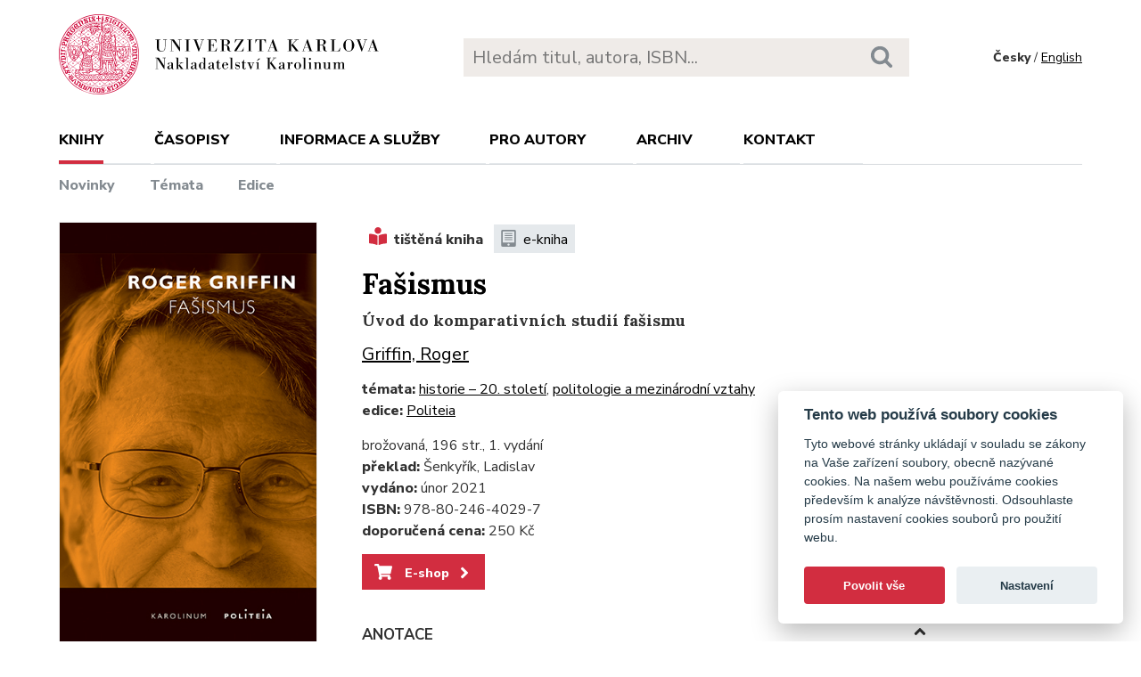

--- FILE ---
content_type: text/html; charset=utf-8
request_url: https://karolinum.cz/knihy/griffin-fasismus-24177
body_size: 15073
content:
<!DOCTYPE html>
<html lang="en">
	<head>
		<link rel="stylesheet" type="text/css" href="/frontend/scss/styles.css" media="all">
		<link rel="stylesheet" type="text/css" href="/frontend/custom.css?v=13" media="all">
		<link rel="stylesheet" href="/frontend/scss/cookieconsent.css">
		<!-- Google Tag Manager -->
		<script data-cookiecategory="analytics">(function(w,d,s,l,i){w[l]=w[l]||[];w[l].push({'gtm.start':
		new Date().getTime(),event:'gtm.js'});var f=d.getElementsByTagName(s)[0],
		j=d.createElement(s),dl=l!='dataLayer'?'&l='+l:'';j.async=true;j.src=
		'https://www.googletagmanager.com/gtm.js?id='+i+dl;f.parentNode.insertBefore(j,f);
		})(window,document,'script','dataLayer','GTM-N2BZ8GZ');</script>
		<!-- End Google Tag Manager -->
		<meta charset="utf-8">
		<meta name="viewport" content="width=device-width, initial-scale=1.0">
		<meta http-equiv="x-ua-compatible" content="ie=edge">
		<title>Fašismus - Karolinum</title>
		<link href="https://fonts.googleapis.com/css?family=Lora:500,400i,700|Nunito+Sans:400,700,800&display=swap&subset=latin-ext" rel="stylesheet">
	    <link rel="apple-touch-icon" sizes="180x180" href="/frontend/i/favicon/apple-touch-icon.png">
	    <link rel="icon" type="image/png" sizes="32x32" href="/frontend/i/favicon/favicon-32x32.png">
	    <link rel="icon" type="image/png" sizes="16x16" href="/frontend/i/favicon/favicon-16x16.png">
	    <link rel="manifest" href="/frontend/i/favicon/site.webmanifest">
	    <script defer src="/frontend/js/cookieconsent.js"></script>
		<script defer src="/frontend/js/cookieconsent-init.js"></script>
	    <link rel="mask-icon" href="/frontend/i/favicon/safari-pinned-tab.svg" color="#d12235">
	    <meta name="msapplication-TileColor" content="#b91d47">
		<meta name="theme-color" content="#ffffff">
		<meta name="facebook-domain-verification" content="fl4iwehldvs5ai1eso953nqgz5dzwm">
			</head>
	<body>
		<!-- Google Tag Manager (noscript) -->
		<noscript><iframe src="https://www.googletagmanager.com/ns.html?id=GTM-N2BZ8GZ"
		height="0" width="0" style="display:none;visibility:hidden"></iframe></noscript>
		<!-- End Google Tag Manager (noscript) -->
<div id="snippet--flashes"></div>		<div class="container">
			<header class="header">
				<div class="header__logo">
						<a href="/"><img src="/frontend/i/logo-karolinum.svg" role="banner" width="359" height="90" alt="Nakladatelství Karolinum"></a>
				</div>
				<div class="header__navToggle">
					<span></span><span></span><span></span>
					<strong>menu</strong>
				</div>
				<div class="header__search" role="search">
					<form action="/hledani" method="get">
						<input type="text" autocomplete="off" name="q" placeholder="Hledám titul, autora, ISBN..." class="search__input">
						<button class="search__button"><svg class="ico search"><use xlink:href="/frontend/i/icons/sprite.svg#search"></use></svg></button>
					</form>
				</div>
				<div class="header__lang">
						<span>Česky</span> / <a href="/en/books/griffin-fasismus-24177?do=changeLocale">English</a>
				</div>
				<nav class="header__nav" role="search">
	                <ul class="subnav">
	                    <li class="act">
							<a href="/knihy/novinky">Knihy</a> <span class="header__navToggleUl"><svg class="icon angle-down"><use xlink:href="/frontend/i/icons/sprite.svg#angle-down"></use></svg></span>
							<ul>
								<li><a href="/knihy/novinky">Novinky</a></li>
								<li><a href="/temata">Témata</a></li>
								<li><a href="/edice">Edice</a></li>
							</ul>
						</li>
	<li
		
		
		
		
	>
		<a href="/casopisy">Časopisy</a>
			<ul>
					<li>
						<a href="/casopisy/o-casopisech">O časopisech</a>
					</li>
					<li>
						<a href="/casopisy/open-access">Open access</a>
					</li>
					<li>
						<a href="/casopisy/predplatne">Předplatné</a>
					</li>
					<li>
						<a href="/casopisy/kontakty">Kontakty</a>
					</li>
			</ul>
	</li>
	<li
		
		
		
		
	>
		<a href="/informace-a-sluzby">Informace a služby</a>
			<ul>
					<li>
						<a href="/informace-a-sluzby/o-nas">O nás</a>
					</li>
					<li>
						<a href="/informace-a-sluzby/informace-a-opatreni">Informace a opatření</a>
					</li>
					<li>
						<a href="/informace-a-sluzby/katalogy">Katalogy</a>
					</li>
					<li>
						<a href="/informace-a-sluzby/e-knihy">E-knihy</a>
					</li>
					<li>
						<a href="/informace-a-sluzby/open-access">Open access</a>
					</li>
					<li>
						<a href="/informace-a-sluzby/pro-media">Pro média</a>
					</li>
					<li>
						<a href="/informace-a-sluzby/distribuce">Distribuce</a>
					</li>
					<li>
						<a href="/informace-a-sluzby/tiskarna-a-dtp">Tiskárna a DTP</a>
					</li>
			</ul>
	</li>
	<li
		
		
		
		
	>
		<a href="/pro-autory">Pro autory</a>
			<ul>
					<li>
						<a href="/pro-autory/informace-pro-autory">Informace pro autory</a>
					</li>
					<li>
						<a href="/pro-autory/formulare-a-navody-ke-stazeni">Formuláře a návody ke stažení</a>
					</li>
			</ul>
	</li>
	<li
		
		
		
		
	>
		<a href="/archiv">Archiv</a>
			<ul>
					<li>
						<a href="/archiv/archiv-mp3">Archiv MP3</a>
					</li>
					<li>
						<a href="/archiv/archiv-priloh">Archiv příloh</a>
					</li>
			</ul>
	</li>
	                    <li><a href="/kontakt">Kontakt</a></li>
	                    <li class="lang">
								<a href="/en/books/griffin-fasismus-24177?do=changeLocale">English</a>
						</li>
	                </ul>
	            </nav>
			</header>
		</div>
	<main class="container container--main" role="main">
		<article class="detail">
			<div class="detail__right">
				<div class="detail__label">
						<span><svg class="ico--tistena"><use xlink:href="/frontend/i/icons/sprite.svg#book-reader"></use></svg>tištěná kniha</span>
						<a href="/knihy/griffin-fasismus-24285"><svg class="ico--ekniha"><use xlink:href="/frontend/i/icons/sprite.svg#e-book-solid"></use></svg>e-kniha</a>
				</div>
			</div>
			<div class="detail__left">
				<div class="detail__img">
					<img src="/data/book/24177/9788024640297.C.JPG" alt="Fašismus" width="290" height="411">
				</div>
			</div>

			<div class="detail__right">
				<h1 class="title--h1">Fašismus</h1>
				<h2 class="title--desc">Úvod do komparativních studií fašismu</h2>
			</div>

			<div class="detail__right">
				<p>
					
						<a class="detail__autor" href="/autori/griffin-roger-10748">Griffin, Roger</a>
				</p>
				<p>
						<strong>témata:</strong> 
						<a href="/temata/historie-20-stoleti">historie – 20. století</a>, <a href="/temata/politologie-a-mezinarodni-vztahy">politologie a mezinárodní vztahy</a>						<br>
						<strong>edice:</strong> <a href="/edice/politeia">
							Politeia</a>
							<br>

				</p>
				<p>
					brožovaná, 196 str., 1. vydání<br>
						<strong>překlad:</strong> Šenkyřík, Ladislav
						<br>
					<strong>vydáno:</strong> únor 2021<br>
						<strong>ISBN:</strong> 978-80-246-4029-7<br>
					<strong>doporučená cena:</strong> 250 Kč
				</p>
				
				<p><a class="btn--eshop" href="https://www.cupress.cuni.cz/ink2_ext/index.jsp?include=podrobnosti&id=500927" target="_blank"><svg class="shopping-cart"><use xlink:href="/frontend/i/icons/sprite.svg#shopping-cart"></use></svg> E-shop<svg class="angle-right"><use xlink:href="/frontend/i/icons/sprite.svg#angle-right"></use></svg></a></p>



				<div class="detail__content">
					
						<h3 class="jtoggle jtoggle--act">Anotace<svg class="angle-down"><use xlink:href="/frontend/i/icons/sprite.svg#angle-down"></use></svg></h3>
						<div class="jtoggle__content" style="display: block;">
							<p>O nacismu a fašismu ročně vychází desítky publikací, ale kniha, jež by se věnovala teorii fašismu v diachronní perspektivě a kritické analýze jednotlivých historiografických proudů fascist studies dosud česky nebyla vydána. Rozbor fenoménu fašismu je veden v komparativní a širší kulturní perspektivě a vůči tradičním interpretacím politických, hospodářských a sociálních dějin se vymezuje kriticky. Autor ukazuje původ a definice utopické ideologie založené na myšlence znovuzrození národa/rasy a sleduje její vývoj od počátků v Itálii 20. let až do současných neonacistických a post-fašistických podob. </p>
						</div>


				</div>
				
					<h3 class="title--h3 text--transparent">Nejnovější tituly v edici</h3>
					<section class="articleList articleList--detail">
<article>
	<a class="articleList__top" href="/knihy/biba-politicka-resilience-za-hranicemi-neoliberalismu-32139">
		<span class="articleList__img">
			<img src="/data/book/32139/9788024662404.A.jpg" alt="Politická resilience za hranicemi neoliberalismu" width="150" height="214">
		</span>
		<h2>Politická resilience za hranicemi neoliberalismu</h2>
	</a>
	<p class="authors">
			<a class="author" href="/autori/biba-jan-7066">Bíba, Jan</a>
			 – <a class="author" href="/autori/lansky-ondrej-18770">Lánský, Ondřej</a>
	</p>
</article><article>
	<a class="articleList__top" href="/knihy/griffin-modernismus-a-fasismus-32120">
		<span class="articleList__img">
			<img src="/data/book/32120/9788024662374.A.jpg" alt="Modernismus a fašismus" width="150" height="214">
		</span>
		<h2>Modernismus a fašismus</h2>
	</a>
	<p class="authors">
			<a class="author" href="/autori/griffin-roger-10748">Griffin, Roger</a>
	</p>
</article><article>
	<a class="articleList__top" href="/knihy/znoj-ceske-spory-o-liberalismus-29820">
		<span class="articleList__img">
			<img src="/data/book/29820/9788024657523.A.JPG" alt="České spory o liberalismus" width="150" height="214">
		</span>
		<h2>České spory o liberalismus</h2>
	</a>
	<p class="authors">
			<a class="author" href="/autori/znoj-milan-8187">Znoj, Milan</a>
	</p>
</article>					</section>
			</div>
			<div class="detail__left">
				<script type="text/javascript" src="//books.google.com/books/previewlib.js"></script>
				<script type="text/javascript">
					GBS_insertPreviewButtonPopup("ISBN:9788024640297");
				</script>
<div class="detail__share">
	<strong>Sdílet</strong>
	<a href="https://www.facebook.com/sharer/sharer.php?u=https://karolinum.cz/knihy/griffin-fasismus-24177" target="_blank" title="Facebook"><svg class="ico facebook-official"><use xlink:href="/frontend/i/icons/sprite.svg#facebook-official"></use></svg></a>
	<a href="https://twitter.com/share?text=Fašismus&url=https://karolinum.cz/knihy/griffin-fasismus-24177" target="_blank" title="X"><img src="/frontend/images/x-social-media-black-icon.svg" class="x" height="18"></a>
	<a href="mailto:?&subject=Fašismus&body=https://karolinum.cz/knihy/griffin-fasismus-24177"><svg class="ico envelope" title="E-mail"><use xlink:href="/frontend/i/icons/sprite.svg#envelope"></use></svg></a>
</div>			</div>
		</article>
	</main>
		<footer class="footer" role="contentinfo">
			<div class="footer__bg"></div>
			<div class="container">
				<div class="footer__left">
					<address>
						<p>
							Nakladatelství Karolinum<br>
							Ovocný trh 560/5<br>
							116 36 Praha 1
						</p>
						<p>
							<a href="mailto:cupress@cuni.cz">cupress@cuni.cz</a><br>
							+ 420 224 491 276
						</p>
					</address>
				</div>
				<div class="footer__right">
					<div class="grid">
						<div class="grid__4">	
							<h3 class="jtoggle--resp">Nakladatelství <svg class="ico angle-down"><use xlink:href="/frontend/i/icons/sprite.svg#angle-down"></use></svg></h3>
							<div class="jtoggle--resp__content">
									<ul>
										<li><a href="/informace-a-sluzby/katalogy">Katalog knih</a></li>
										<li><a href="/informace-a-sluzby/o-nas/edicni-plan">Ediční plán</a></li>
										<li><a href="/informace-a-sluzby/pro-media">Pro média</a></li>
										<li><a href="/blog">Blog</a></li>
										<li><a href="/kalendar-akci">Kalendář akcí</a></li>
									</ul>
							</div>
						</div>
						<div class="grid__4">
							<h3 class="jtoggle--resp">Distribuce<svg class="ico angle-down"><use xlink:href="/frontend/i/icons/sprite.svg#angle-down"></use></svg></h3>
							<div class="jtoggle--resp__content">
									<ul>
										<li><a href="https://www.knihkupectvikarolinum.cz" target="_blank">Knihkupectví Karolinum</a></li>
										<li><a href="/informace-a-sluzby/distribuce">Kontakt a objednávky</a></li>
									</ul>
							</div>
						</div>
						<div class="grid__4">
							<h3 class="jtoggle--resp">Tiskárna a dtp<svg class="ico angle-down"><use xlink:href="/frontend/i/icons/sprite.svg#angle-down"></use></svg></h3>
							<div class="jtoggle--resp__content">
									<ul>
										<li><a href="/informace-a-sluzby/tiskarna-a-dtp">Kontakt a služby</a></li>
										<li><a href="/informace-a-sluzby/tiskarna-a-dtp/vybaveni-tiskarny">Vybavení tiskárny</a></li>
									</ul>
							</div>
						</div>
					</div>
				</div><!--//footer__right-->
				<div class="footer__left footer__left--bottom">
					<div class="footer__social">
						<a href="https://www.facebook.com/NakladatelstviKarolinum" title="Facebook" target="_blank"><svg role="img" class="icon"><use xlink:href="/frontend/i/icons/sprite.svg#facebook-official"></use></svg></a>
						<a href="https://twitter.com/karolinumpress" title="X" target="_blank"><img src="/frontend/images/x-social-media-black-icon.svg" class="x"></a>
						<a href="https://www.instagram.com/karolinumpress/" title="Instagram" target="_blank"><svg role="img" class="icon"><use xlink:href="/frontend/i/icons/sprite.svg#instagram"></use></svg></a>
						<a href="https://www.youtube.com/user/karolinumpress/" title="YouTube" target="_blank"><svg role="img" class="icon"><use xlink:href="/frontend/i/icons/sprite.svg#youtube-play"></use></svg></a>
						<a href="https://soundcloud.com/karolinum-press" title="SoundCloud" target="_blank"><svg role="img" class="ico soundcloud-brands"><use xlink:href="/frontend/i/icons/sprite.svg#soundcloud-brands"></use></svg></a>
					</div><!--//footer__social -->
				</div><!--//footer__left -->
				<div class="footer__right footer__right--bottom">
					<p class="text--right">&copy; Karolinum 2025</p>
				</div><!--//footer__right -->
			</div>
		</footer><!--//footer-->
<div id="snippet--feLightbox"></div>		<div class="pageOverlay"></div>
		<span class="backTop"><svg role="img" class="ico angle-up"><use xlink:href="/frontend/i/icons/sprite.svg#angle-up"></use></svg></span>
	    <script src="/frontend/js/jquery.min.js"></script>
		<script src="/frontend/js/svg4everybody.legacy.min.js"></script>
		<script type='text/javascript' src="/backend/js/nette.ajax.js"></script>
		<script src="https://cdn.tiny.cloud/1/jputubpfj57swufncgizwpou4s29foepazcjfqwg9rrhni25/tinymce/7/tinymce.min.js" referrerpolicy="origin"></script>
		<link rel="stylesheet" type="text/css" href="/frontend/lightbox/css/lightbox.css" media="all">
		<script type='text/javascript' src="/frontend/lightbox/js/lightbox.js"></script>
		<script src="/frontend/js/function.js?v=2"></script>
		<script>
			$(function () {
				$.nette.init();
			});
		</script>
		<script>svg4everybody();</script>
			</body>
</html>


--- FILE ---
content_type: text/css
request_url: https://karolinum.cz/frontend/scss/styles.css
body_size: 96229
content:
/* color */
/* // color */
/* font family */
.font, .header__search--act .search__content ul li a em {
  font-family: 'Nunito Sans', sans-serif;
  text-rendering: geometricPrecision;
}

.customFont, .header__search--act .search__content ul li a, .header__search--act .search__content ul li a.all, .article em, .page404__content h2, .detail h1, .detail h2, .detail h2.title--desc, .hpArticle .hpNews h2, .hpArticle .hpBlog h2, .sliderHp article h1, .slider .articleList__top h2, .articleList article .articleList__top h2, .articleList--full article .articleList__text h2, .casopisy__archiv li a, .casopis__obsahArticle h3, .articleTop--text h2, .blogList__article h2, .blogDetail h1, .articleAside a h2, .akceTop__text h2, .akceList__article h2, .akceDetail h1 {
  font-family: 'Lora', serif;
  text-rendering: geometricPrecision;
}

/* // font family */
/* font size */
.fontXs, .header__search--act .search__content ul li a.all, .header__lang, .footer__right h3,
.footer__right h3.jtoggle--resp, .footer__right ul li a, .list__download li, .hpArticle .hpBlog--date, .hpNewsletter p, .sliderHp article .btn, .sliderHp article .label--novinka, .slider .articleList__top + a, .articleList article .articleList__top + a, .articleList article span, .sectionFilters .customCheckbox label, .sectionDownloads article a, .form--btn, .casopis__obsahArticle h3 small, .casopis__obsahArticle--nav, .casopis__clanek .smallLink, .articleTop--text date, .blogList__article date, .blogDetail p.blogDetail__info {
  font-size: 0.875em;
  line-height: 1.35em;
}

.fontMd, .kontakt h3, .kontakt__address, .articleList--full article .articleList__text h2, .breadcrumbs a, .detail .casopis__obsah h2 {
  font-size: 1.25em;
  line-height: 1.3em;
}

/* // font size */
.text--right {
  text-align: right;
}

/* Eric Meyer's CSS Reset
   http://meyerweb.com/eric/tools/css/reset/
   v2.0 | 20110126
   License: none (public domain)
   This is a Sass partial
*/
html, body, div, span, applet, object, iframe,
h1, h2, h3, h4, h5, h6, p, blockquote, pre,
a, abbr, acronym, address, big, cite, code,
del, dfn, em, img, ins, kbd, q, s, samp,
small, strike, strong, sub, sup, tt, var,
b, u, i, center,
dl, dt, dd, ol, ul, li,
fieldset, form, label, legend,
table, caption, tbody, tfoot, thead, tr, th, td,
article, aside, canvas, details, embed,
figure, figcaption, footer, header, hgroup,
menu, nav, output, ruby, section, summary,
time, mark, audio, video {
  margin: 0;
  padding: 0;
  border: 0;
  font-size: 100%;
  font: inherit;
  vertical-align: baseline;
}

/* HTML5 display-role reset for older browsers */
article, aside, details, figcaption, figure,
footer, header, hgroup, menu, nav, section {
  display: block;
}

body {
  line-height: 1;
}

ol, ul {
  list-style: none;
}

blockquote, q {
  quotes: none;
}

blockquote:before, blockquote:after,
q:before, q:after {
  content: '';
  content: none;
}

table {
  border-collapse: collapse;
  border-spacing: 0;
}

/* typografy */
strong {
  font-weight: 800;
}

p {
  margin-bottom: 0.9rem;
}

/* */
.text-center {
  text-align: center;
}

img {
  max-width: 100%;
  height: auto;
}

.clearfix:after, .grid:after, .footer:after, .hpNewsletter:after {
  content: "";
  display: table;
  clear: both;
}

*, *:before, *:after {
  -webkit-box-sizing: border-box;
          box-sizing: border-box;
}

/* breakpoints
@include respond-to('lg') {
  color: blue;
}
*/
.grid {
  display: -webkit-box;
  display: -ms-flexbox;
  display: flex;
  width: calc(100%);
  -ms-flex-wrap: wrap;
      flex-wrap: wrap;
}

@media (max-width: 910px) {
  .grid {
    margin: 0;
    -ms-flex-wrap: wrap;
        flex-wrap: wrap;
  }
}

[class*='grid__'] {
  padding: 0 1em;
  width: 100%;
  min-height: 1px;
}

.grid__1 {
  width: 8.33333%;
}

@media (max-width: 910px) {
  .grid__1 {
    width: 100%;
    padding: 0;
  }
}

.grid__2 {
  width: 16.66667%;
}

@media (max-width: 910px) {
  .grid__2 {
    width: 100%;
    padding: 0;
  }
}

.grid__3 {
  width: 25%;
}

@media (max-width: 910px) {
  .grid__3 {
    width: 100%;
    padding: 0;
  }
}

.grid__4 {
  width: 33.33333%;
}

@media (max-width: 910px) {
  .grid__4 {
    width: 100%;
    padding: 0;
  }
}

.grid__5 {
  width: 41.66667%;
}

@media (max-width: 910px) {
  .grid__5 {
    width: 100%;
    padding: 0;
  }
}

.grid__6 {
  width: 50%;
}

@media (max-width: 910px) {
  .grid__6 {
    width: 100%;
    padding: 0;
  }
}

.grid__7 {
  width: 58.33333%;
}

@media (max-width: 910px) {
  .grid__7 {
    width: 100%;
    padding: 0;
  }
}

.grid__8 {
  width: 66.66667%;
}

@media (max-width: 910px) {
  .grid__8 {
    width: 100%;
    padding: 0;
  }
}

.grid__9 {
  width: 75%;
}

@media (max-width: 910px) {
  .grid__9 {
    width: 100%;
    padding: 0;
  }
}

.grid__10 {
  width: 83.33333%;
}

@media (max-width: 910px) {
  .grid__10 {
    width: 100%;
    padding: 0;
  }
}

.grid__11 {
  width: 91.66667%;
}

@media (max-width: 910px) {
  .grid__11 {
    width: 100%;
    padding: 0;
  }
}

.grid__12 {
  width: 100%;
}

@media (max-width: 910px) {
  .grid__12 {
    width: 100%;
    padding: 0;
  }
}

.container-fluid,
.container {
  margin-right: auto;
  margin-left: auto;
}

.container-fluid {
  padding-right: 2rem;
  padding-left: 2rem;
}

.row {
  -webkit-box-sizing: border-box;
          box-sizing: border-box;
  display: -webkit-box;
  display: -ms-flexbox;
  display: flex;
  -webkit-box-flex: 0;
      -ms-flex: 0 1 auto;
          flex: 0 1 auto;
  -webkit-box-orient: horizontal;
  -webkit-box-direction: normal;
      -ms-flex-direction: row;
          flex-direction: row;
  -ms-flex-wrap: wrap;
      flex-wrap: wrap;
  margin-right: -.8rem;
  margin-left: -.8rem;
}

.row.reverse {
  -webkit-box-orient: horizontal;
  -webkit-box-direction: reverse;
      -ms-flex-direction: row-reverse;
          flex-direction: row-reverse;
}

.col.reverse {
  -webkit-box-orient: vertical;
  -webkit-box-direction: reverse;
      -ms-flex-direction: column-reverse;
          flex-direction: column-reverse;
}

.col-xs,
.col-xs-1,
.col-xs-2,
.col-xs-3,
.col-xs-4,
.col-xs-5,
.col-xs-6,
.col-xs-7,
.col-xs-8,
.col-xs-9,
.col-xs-10,
.col-xs-11,
.col-xs-12,
.col-xs-offset-0,
.col-xs-offset-1,
.col-xs-offset-2,
.col-xs-offset-3,
.col-xs-offset-4,
.col-xs-offset-5,
.col-xs-offset-6,
.col-xs-offset-7,
.col-xs-offset-8,
.col-xs-offset-9,
.col-xs-offset-10,
.col-xs-offset-11,
.col-xs-offset-12 {
  -webkit-box-sizing: border-box;
          box-sizing: border-box;
  -webkit-box-flex: 0;
  -ms-flex: 0 0 auto;
  flex: 0 0 auto;
  padding-right: 0.8rem;
  padding-left: 0.8rem;
}

.col-xs {
  -webkit-box-flex: 1;
  -ms-flex-positive: 1;
  flex-grow: 1;
  -ms-flex-preferred-size: 0;
  flex-basis: 0;
  max-width: 100%;
}

.col-xs-1 {
  -ms-flex-preferred-size: 8.33333333%;
  flex-basis: 8.33333333%;
  max-width: 8.33333333%;
}

.col-xs-2 {
  -ms-flex-preferred-size: 16.66666667%;
  flex-basis: 16.66666667%;
  max-width: 16.66666667%;
}

.col-xs-3 {
  -ms-flex-preferred-size: 25%;
  flex-basis: 25%;
  max-width: 25%;
}

.col-xs-4 {
  -ms-flex-preferred-size: 33.33333333%;
  flex-basis: 33.33333333%;
  max-width: 33.33333333%;
}

.col-xs-5 {
  -ms-flex-preferred-size: 41.66666667%;
  flex-basis: 41.66666667%;
  max-width: 41.66666667%;
}

.col-xs-6 {
  -ms-flex-preferred-size: 50%;
  flex-basis: 50%;
  max-width: 50%;
}

.col-xs-7 {
  -ms-flex-preferred-size: 58.33333333%;
  flex-basis: 58.33333333%;
  max-width: 58.33333333%;
}

.col-xs-8 {
  -ms-flex-preferred-size: 66.66666667%;
  flex-basis: 66.66666667%;
  max-width: 66.66666667%;
}

.col-xs-9 {
  -ms-flex-preferred-size: 75%;
  flex-basis: 75%;
  max-width: 75%;
}

.col-xs-10 {
  -ms-flex-preferred-size: 83.33333333%;
  flex-basis: 83.33333333%;
  max-width: 83.33333333%;
}

.col-xs-11 {
  -ms-flex-preferred-size: 91.66666667%;
  flex-basis: 91.66666667%;
  max-width: 91.66666667%;
}

.col-xs-12 {
  -ms-flex-preferred-size: 100%;
  flex-basis: 100%;
  max-width: 100%;
}

.col-xs-offset-0 {
  margin-left: 0;
}

.col-xs-offset-1 {
  margin-left: 8.33333333%;
}

.col-xs-offset-2 {
  margin-left: 16.66666667%;
}

.col-xs-offset-3 {
  margin-left: 25%;
}

.col-xs-offset-4 {
  margin-left: 33.33333333%;
}

.col-xs-offset-5 {
  margin-left: 41.66666667%;
}

.col-xs-offset-6 {
  margin-left: 50%;
}

.col-xs-offset-7 {
  margin-left: 58.33333333%;
}

.col-xs-offset-8 {
  margin-left: 66.66666667%;
}

.col-xs-offset-9 {
  margin-left: 75%;
}

.col-xs-offset-10 {
  margin-left: 83.33333333%;
}

.col-xs-offset-11 {
  margin-left: 91.66666667%;
}

.start-xs {
  text-align: start;
}

.center-xs {
  text-align: center;
}

.end-xs {
  text-align: end;
}

.top-xs {
  -webkit-box-align: start;
      -ms-flex-align: start;
          align-items: flex-start;
}

.middle-xs {
  -webkit-box-align: center;
      -ms-flex-align: center;
          align-items: center;
}

.bottom-xs {
  -webkit-box-align: end;
  -ms-flex-align: end;
  align-items: flex-end;
}

.around-xs {
  -ms-flex-pack: distribute;
  justify-content: space-around;
}

.between-xs {
  -webkit-box-pack: justify;
  -ms-flex-pack: justify;
  justify-content: space-between;
}

.first-xs {
  -webkit-box-ordinal-group: 0;
  -ms-flex-order: -1;
  order: -1;
}

.last-xs {
  -webkit-box-ordinal-group: 2;
  -ms-flex-order: 1;
  order: 1;
}

@media (max-width: 580px) {
  .col-sm,
  .col-sm-1,
  .col-sm-2,
  .col-sm-3,
  .col-sm-4,
  .col-sm-5,
  .col-sm-6,
  .col-sm-7,
  .col-sm-8,
  .col-sm-9,
  .col-sm-10,
  .col-sm-11,
  .col-sm-12,
  .col-sm-offset-0,
  .col-sm-offset-1,
  .col-sm-offset-2,
  .col-sm-offset-3,
  .col-sm-offset-4,
  .col-sm-offset-5,
  .col-sm-offset-6,
  .col-sm-offset-7,
  .col-sm-offset-8,
  .col-sm-offset-9,
  .col-sm-offset-10,
  .col-sm-offset-11,
  .col-sm-offset-12 {
    -webkit-box-sizing: border-box;
            box-sizing: border-box;
    -webkit-box-flex: 0;
    -ms-flex: 0 0 auto;
    flex: 0 0 auto;
    padding-right: 0.5rem;
    padding-left: 0.5rem;
  }
  .col-sm {
    -webkit-box-flex: 1;
    -ms-flex-positive: 1;
    flex-grow: 1;
    -ms-flex-preferred-size: 0;
    flex-basis: 0;
    max-width: 100%;
  }
  .col-sm-1 {
    -ms-flex-preferred-size: 8.33333333%;
    flex-basis: 8.33333333%;
    max-width: 8.33333333%;
  }
  .col-sm-2 {
    -ms-flex-preferred-size: 16.66666667%;
    flex-basis: 16.66666667%;
    max-width: 16.66666667%;
  }
  .col-sm-3 {
    -ms-flex-preferred-size: 25%;
    flex-basis: 25%;
    max-width: 25%;
  }
  .col-sm-4 {
    -ms-flex-preferred-size: 33.33333333%;
    flex-basis: 33.33333333%;
    max-width: 33.33333333%;
  }
  .col-sm-5 {
    -ms-flex-preferred-size: 41.66666667%;
    flex-basis: 41.66666667%;
    max-width: 41.66666667%;
  }
  .col-sm-6 {
    -ms-flex-preferred-size: 50%;
    flex-basis: 50%;
    max-width: 50%;
  }
  .col-sm-7 {
    -ms-flex-preferred-size: 58.33333333%;
    flex-basis: 58.33333333%;
    max-width: 58.33333333%;
  }
  .col-sm-8 {
    -ms-flex-preferred-size: 66.66666667%;
    flex-basis: 66.66666667%;
    max-width: 66.66666667%;
  }
  .col-sm-9 {
    -ms-flex-preferred-size: 75%;
    flex-basis: 75%;
    max-width: 75%;
  }
  .col-sm-10 {
    -ms-flex-preferred-size: 83.33333333%;
    flex-basis: 83.33333333%;
    max-width: 83.33333333%;
  }
  .col-sm-11 {
    -ms-flex-preferred-size: 91.66666667%;
    flex-basis: 91.66666667%;
    max-width: 91.66666667%;
  }
  .col-sm-12 {
    -ms-flex-preferred-size: 100%;
    flex-basis: 100%;
    max-width: 100%;
  }
  .col-sm-offset-0 {
    margin-left: 0;
  }
  .col-sm-offset-1 {
    margin-left: 8.33333333%;
  }
  .col-sm-offset-2 {
    margin-left: 16.66666667%;
  }
  .col-sm-offset-3 {
    margin-left: 25%;
  }
  .col-sm-offset-4 {
    margin-left: 33.33333333%;
  }
  .col-sm-offset-5 {
    margin-left: 41.66666667%;
  }
  .col-sm-offset-6 {
    margin-left: 50%;
  }
  .col-sm-offset-7 {
    margin-left: 58.33333333%;
  }
  .col-sm-offset-8 {
    margin-left: 66.66666667%;
  }
  .col-sm-offset-9 {
    margin-left: 75%;
  }
  .col-sm-offset-10 {
    margin-left: 83.33333333%;
  }
  .col-sm-offset-11 {
    margin-left: 91.66666667%;
  }
  .start-sm {
    -webkit-box-pack: start;
    -ms-flex-pack: start;
    justify-content: flex-start;
    text-align: start;
  }
  .center-sm {
    -webkit-box-pack: center;
    -ms-flex-pack: center;
    justify-content: center;
    text-align: center;
  }
  .end-sm {
    -webkit-box-pack: end;
    -ms-flex-pack: end;
    justify-content: flex-end;
    text-align: end;
  }
  .top-sm {
    -webkit-box-align: start;
    -ms-flex-align: start;
    align-items: flex-start;
  }
  .middle-sm {
    -webkit-box-align: center;
    -ms-flex-align: center;
    align-items: center;
  }
  .bottom-sm {
    -webkit-box-align: end;
    -ms-flex-align: end;
    align-items: flex-end;
  }
  .around-sm {
    -ms-flex-pack: distribute;
    justify-content: space-around;
  }
  .between-sm {
    -webkit-box-pack: justify;
    -ms-flex-pack: justify;
    justify-content: space-between;
  }
  .first-sm {
    -webkit-box-ordinal-group: 0;
    -ms-flex-order: -1;
    order: -1;
  }
  .last-sm {
    -webkit-box-ordinal-group: 2;
    -ms-flex-order: 1;
    order: 1;
  }
}

@media (max-width: 740px) {
  .col-md,
  .col-md-1,
  .col-md-2,
  .col-md-3,
  .col-md-4,
  .col-md-5,
  .col-md-6,
  .col-md-7,
  .col-md-8,
  .col-md-9,
  .col-md-10,
  .col-md-11,
  .col-md-12,
  .col-md-offset-0,
  .col-md-offset-1,
  .col-md-offset-2,
  .col-md-offset-3,
  .col-md-offset-4,
  .col-md-offset-5,
  .col-md-offset-6,
  .col-md-offset-7,
  .col-md-offset-8,
  .col-md-offset-9,
  .col-md-offset-10,
  .col-md-offset-11,
  .col-md-offset-12 {
    -webkit-box-sizing: border-box;
            box-sizing: border-box;
    -webkit-box-flex: 0;
    -ms-flex: 0 0 auto;
    flex: 0 0 auto;
    padding-right: 0.5rem;
    padding-left: 0.5rem;
  }
  .col-md {
    -webkit-box-flex: 1;
    -ms-flex-positive: 1;
    flex-grow: 1;
    -ms-flex-preferred-size: 0;
    flex-basis: 0;
    max-width: 100%;
  }
  .col-md-1 {
    -ms-flex-preferred-size: 8.33333333%;
    flex-basis: 8.33333333%;
    max-width: 8.33333333%;
  }
  .col-md-2 {
    -ms-flex-preferred-size: 16.66666667%;
    flex-basis: 16.66666667%;
    max-width: 16.66666667%;
  }
  .col-md-3 {
    -ms-flex-preferred-size: 25%;
    flex-basis: 25%;
    max-width: 25%;
  }
  .col-md-4 {
    -ms-flex-preferred-size: 33.33333333%;
    flex-basis: 33.33333333%;
    max-width: 33.33333333%;
  }
  .col-md-5 {
    -ms-flex-preferred-size: 41.66666667%;
    flex-basis: 41.66666667%;
    max-width: 41.66666667%;
  }
  .col-md-6 {
    -ms-flex-preferred-size: 50%;
    flex-basis: 50%;
    max-width: 50%;
  }
  .col-md-7 {
    -ms-flex-preferred-size: 58.33333333%;
    flex-basis: 58.33333333%;
    max-width: 58.33333333%;
  }
  .col-md-8 {
    -ms-flex-preferred-size: 66.66666667%;
    flex-basis: 66.66666667%;
    max-width: 66.66666667%;
  }
  .col-md-9 {
    -ms-flex-preferred-size: 75%;
    flex-basis: 75%;
    max-width: 75%;
  }
  .col-md-10 {
    -ms-flex-preferred-size: 83.33333333%;
    flex-basis: 83.33333333%;
    max-width: 83.33333333%;
  }
  .col-md-11 {
    -ms-flex-preferred-size: 91.66666667%;
    flex-basis: 91.66666667%;
    max-width: 91.66666667%;
  }
  .col-md-12 {
    -ms-flex-preferred-size: 100%;
    flex-basis: 100%;
    max-width: 100%;
  }
  .col-md-offset-0 {
    margin-left: 0;
  }
  .col-md-offset-1 {
    margin-left: 8.33333333%;
  }
  .col-md-offset-2 {
    margin-left: 16.66666667%;
  }
  .col-md-offset-3 {
    margin-left: 25%;
  }
  .col-md-offset-4 {
    margin-left: 33.33333333%;
  }
  .col-md-offset-5 {
    margin-left: 41.66666667%;
  }
  .col-md-offset-6 {
    margin-left: 50%;
  }
  .col-md-offset-7 {
    margin-left: 58.33333333%;
  }
  .col-md-offset-8 {
    margin-left: 66.66666667%;
  }
  .col-md-offset-9 {
    margin-left: 75%;
  }
  .col-md-offset-10 {
    margin-left: 83.33333333%;
  }
  .col-md-offset-11 {
    margin-left: 91.66666667%;
  }
  .start-md {
    -webkit-box-pack: start;
    -ms-flex-pack: start;
    justify-content: flex-start;
    text-align: start;
  }
  .center-md {
    -webkit-box-pack: center;
    -ms-flex-pack: center;
    justify-content: center;
    text-align: center;
  }
  .end-md {
    -webkit-box-pack: end;
    -ms-flex-pack: end;
    justify-content: flex-end;
    text-align: end;
  }
  .top-md {
    -webkit-box-align: start;
    -ms-flex-align: start;
    align-items: flex-start;
  }
  .middle-md {
    -webkit-box-align: center;
    -ms-flex-align: center;
    align-items: center;
  }
  .bottom-md {
    -webkit-box-align: end;
    -ms-flex-align: end;
    align-items: flex-end;
  }
  .around-md {
    -ms-flex-pack: distribute;
    justify-content: space-around;
  }
  .between-md {
    -webkit-box-pack: justify;
    -ms-flex-pack: justify;
    justify-content: space-between;
  }
  .first-md {
    -webkit-box-ordinal-group: 0;
    -ms-flex-order: -1;
    order: -1;
  }
  .last-md {
    -webkit-box-ordinal-group: 2;
    -ms-flex-order: 1;
    order: 1;
  }
}

@media (max-width: 910px) {
  .col-lg,
  .col-lg-1,
  .col-lg-2,
  .col-lg-3,
  .col-lg-4,
  .col-lg-5,
  .col-lg-6,
  .col-lg-7,
  .col-lg-8,
  .col-lg-9,
  .col-lg-10,
  .col-lg-11,
  .col-lg-12,
  .col-lg-offset-0,
  .col-lg-offset-1,
  .col-lg-offset-2,
  .col-lg-offset-3,
  .col-lg-offset-4,
  .col-lg-offset-5,
  .col-lg-offset-6,
  .col-lg-offset-7,
  .col-lg-offset-8,
  .col-lg-offset-9,
  .col-lg-offset-10,
  .col-lg-offset-11,
  .col-lg-offset-12 {
    -webkit-box-sizing: border-box;
            box-sizing: border-box;
    -webkit-box-flex: 0;
    -ms-flex: 0 0 auto;
    flex: 0 0 auto;
    padding-right: 0.5rem;
    padding-left: 0.5rem;
  }
  .col-lg {
    -webkit-box-flex: 1;
    -ms-flex-positive: 1;
    flex-grow: 1;
    -ms-flex-preferred-size: 0;
    flex-basis: 0;
    max-width: 100%;
  }
  .col-lg-1 {
    -ms-flex-preferred-size: 8.33333333%;
    flex-basis: 8.33333333%;
    max-width: 8.33333333%;
  }
  .col-lg-2 {
    -ms-flex-preferred-size: 16.66666667%;
    flex-basis: 16.66666667%;
    max-width: 16.66666667%;
  }
  .col-lg-3 {
    -ms-flex-preferred-size: 25%;
    flex-basis: 25%;
    max-width: 25%;
  }
  .col-lg-4 {
    -ms-flex-preferred-size: 33.33333333%;
    flex-basis: 33.33333333%;
    max-width: 33.33333333%;
  }
  .col-lg-5 {
    -ms-flex-preferred-size: 41.66666667%;
    flex-basis: 41.66666667%;
    max-width: 41.66666667%;
  }
  .col-lg-6 {
    -ms-flex-preferred-size: 50%;
    flex-basis: 50%;
    max-width: 50%;
  }
  .col-lg-7 {
    -ms-flex-preferred-size: 58.33333333%;
    flex-basis: 58.33333333%;
    max-width: 58.33333333%;
  }
  .col-lg-8 {
    -ms-flex-preferred-size: 66.66666667%;
    flex-basis: 66.66666667%;
    max-width: 66.66666667%;
  }
  .col-lg-9 {
    -ms-flex-preferred-size: 75%;
    flex-basis: 75%;
    max-width: 75%;
  }
  .col-lg-10 {
    -ms-flex-preferred-size: 83.33333333%;
    flex-basis: 83.33333333%;
    max-width: 83.33333333%;
  }
  .col-lg-11 {
    -ms-flex-preferred-size: 91.66666667%;
    flex-basis: 91.66666667%;
    max-width: 91.66666667%;
  }
  .col-lg-12 {
    -ms-flex-preferred-size: 100%;
    flex-basis: 100%;
    max-width: 100%;
  }
  .col-lg-offset-0 {
    margin-left: 0;
  }
  .col-lg-offset-1 {
    margin-left: 8.33333333%;
  }
  .col-lg-offset-2 {
    margin-left: 16.66666667%;
  }
  .col-lg-offset-3 {
    margin-left: 25%;
  }
  .col-lg-offset-4 {
    margin-left: 33.33333333%;
  }
  .col-lg-offset-5 {
    margin-left: 41.66666667%;
  }
  .col-lg-offset-6 {
    margin-left: 50%;
  }
  .col-lg-offset-7 {
    margin-left: 58.33333333%;
  }
  .col-lg-offset-8 {
    margin-left: 66.66666667%;
  }
  .col-lg-offset-9 {
    margin-left: 75%;
  }
  .col-lg-offset-10 {
    margin-left: 83.33333333%;
  }
  .col-lg-offset-11 {
    margin-left: 91.66666667%;
  }
  .start-lg {
    -webkit-box-pack: start;
    -ms-flex-pack: start;
    justify-content: flex-start;
    text-align: start;
  }
  .center-lg {
    -webkit-box-pack: center;
    -ms-flex-pack: center;
    justify-content: center;
    text-align: center;
  }
  .end-lg {
    -webkit-box-pack: end;
    -ms-flex-pack: end;
    justify-content: flex-end;
    text-align: end;
  }
  .top-lg {
    -webkit-box-align: start;
    -ms-flex-align: start;
    align-items: flex-start;
  }
  .middle-lg {
    -webkit-box-align: center;
    -ms-flex-align: center;
    align-items: center;
  }
  .bottom-lg {
    -webkit-box-align: end;
    -ms-flex-align: end;
    align-items: flex-end;
  }
  .around-lg {
    -ms-flex-pack: distribute;
    justify-content: space-around;
  }
  .between-lg {
    -webkit-box-pack: justify;
    -ms-flex-pack: justify;
    justify-content: space-between;
  }
  .first-lg {
    -webkit-box-ordinal-group: 0;
    -ms-flex-order: -1;
    order: -1;
  }
  .last-lg {
    -webkit-box-ordinal-group: 2;
    -ms-flex-order: 1;
    order: 1;
  }
}

/** VARIABLES
===================================*/
/** RESET AND LAYOUT
===================================*/
.bx-wrapper {
  position: relative;
  padding: 0;
  *zoom: 1;
  -ms-touch-action: pan-y;
  touch-action: pan-y;
  clear: both;
}

.bx-wrapper img {
  max-width: 100%;
  display: block;
}

.bxslider {
  margin: 0;
  padding: 0;
  /*fix flickering when used background-image instead of <img> (on Chrome)*/
  -webkit-perspective: 1000;
}

ul.bxslider {
  list-style: none;
}

.bx-viewport {
  /* fix other elements on the page moving (in Chrome) */
  -webkit-transform: translateZ(0);
}

/** THEME
  ===================================*/
.bx-wrapper .bx-pager,
.bx-wrapper .bx-controls-auto {
  position: absolute;
  bottom: -25px;
  width: 100%;
  height: 55px;
}

/* LOADER */
.bx-wrapper .bx-loading {
  min-height: 50px;
  background: url("../i/bx_loader.gif") center center no-repeat #ffffff;
  height: 100%;
  width: 100%;
  position: absolute;
  top: 0;
  left: 0;
  z-index: 2000;
}

/* PAGER */
.bx-wrapper .bx-pager {
  text-align: center;
  font-size: .85em;
  font-family: Arial;
  font-weight: 800;
  color: #666;
  padding-top: .5em;
}

.bx-wrapper .bx-pager.bx-default-pager a {
  background: transparent;
  text-indent: -9999px;
  display: block;
  width: 16px;
  height: 16px;
  margin: 0 5px;
  outline: 0;
  border-radius: 50%;
  border: 2px solid #7f868c;
}

@media (max-width: 910px) {
  .bx-wrapper .bx-pager.bx-default-pager a {
    margin: 0 10px;
  }
}

.bx-wrapper .bx-pager.bx-default-pager a:hover,
.bx-wrapper .bx-pager.bx-default-pager a.active,
.bx-wrapper .bx-pager.bx-default-pager a:focus {
  background: #7f868c;
}

.bx-wrapper .bx-pager-item,
.bx-wrapper .bx-controls-auto .bx-controls-auto-item {
  display: inline-block;
  vertical-align: bottom;
  *zoom: 1;
  *display: inline;
}

.bx-wrapper .bx-pager-item {
  font-size: 0;
  line-height: 0;
}

/* DIRECTION CONTROLS (NEXT / PREV) */
.bx-wrapper .bx-prev {
  left: -50px;
  background-image: url("data:image/svg+xml;charset=utf8,%3Csvg xmlns='http://www.w3.org/2000/svg' width='21' height='36'%3E%3Cpath fill='%23313131' d='M20.636 3.825L6.459 18l14.177 14.175c.219.218.364.541.364.83 0 .29-.145.613-.363.831l-1.801 1.803c-.219.216-.542.361-.832.361a1.25 1.25 0 0 1-.831-.361L.364 18.83A1.234 1.234 0 0 1 0 18c0-.289.145-.613.364-.83L17.173.362c.218-.217.542-.362.831-.362.29 0 .613.145.832.362l1.801 1.802c.218.218.363.508.363.831a1.242 1.242 0 0 1-.364.83z'/%3E%3C/svg%3E");
  -webkit-transition: .3s;
  transition: .3s;
}

@media (max-width: 740px) {
  .bx-wrapper .bx-prev {
    left: -35px;
  }
}

.bx-wrapper .bx-prev:hover {
  background-image: url("data:image/svg+xml;charset=utf8,%3Csvg xmlns='http://www.w3.org/2000/svg' width='21' height='36'%3E%3Cpath fill='%23d22d40' d='M20.636 3.825L6.459 18l14.177 14.175c.219.218.364.541.364.83 0 .29-.145.613-.363.831l-1.801 1.803c-.219.216-.542.361-.832.361a1.25 1.25 0 0 1-.831-.361L.364 18.83A1.234 1.234 0 0 1 0 18c0-.289.145-.613.364-.83L17.173.362c.218-.217.542-.362.831-.362.29 0 .613.145.832.362l1.801 1.802c.218.218.363.508.363.831a1.242 1.242 0 0 1-.364.83z'/%3E%3C/svg%3E");
}

.bx-wrapper .bx-next {
  right: -50px;
  background-image: url("data:image/svg+xml;charset=utf8,%3Csvg xmlns='http://www.w3.org/2000/svg' width='21' height='36'%3E%3Cpath fill='%23313131' d='M.364 32.175L14.541 18 .364 3.825A1.238 1.238 0 0 1 0 2.995c0-.29.145-.613.364-.831L2.165.362C2.383.145 2.707 0 2.996 0c.289 0 .613.145.83.362l16.81 16.808c.219.217.364.54.364.83 0 .289-.146.613-.364.83L3.826 35.638a1.243 1.243 0 0 1-.83.362 1.25 1.25 0 0 1-.832-.362L.363 33.836A1.179 1.179 0 0 1 0 33.005c0-.289.145-.612.364-.83z'/%3E%3C/svg%3E");
  -webkit-transition: .3s;
  transition: .3s;
}

@media (max-width: 740px) {
  .bx-wrapper .bx-next {
    right: -35px;
  }
}

.bx-wrapper .bx-next:hover {
  background-image: url("data:image/svg+xml;charset=utf8,%3Csvg xmlns='http://www.w3.org/2000/svg' width='21' height='36'%3E%3Cpath fill='%23d22d40' d='M.364 32.175L14.541 18 .364 3.825A1.238 1.238 0 0 1 0 2.995c0-.29.145-.613.364-.831L2.165.362C2.383.145 2.707 0 2.996 0c.289 0 .613.145.83.362l16.81 16.808c.219.217.364.54.364.83 0 .289-.146.613-.364.83L3.826 35.638a1.243 1.243 0 0 1-.83.362 1.25 1.25 0 0 1-.832-.362L.363 33.836A1.179 1.179 0 0 1 0 33.005c0-.289.145-.612.364-.83z'/%3E%3C/svg%3E");
}

.bx-wrapper .bx-controls-direction a {
  position: absolute;
  top: 50%;
  margin-top: -60px;
  outline: 0;
  width: 13px;
  height: 22px;
  text-indent: -9999px;
  z-index: 99;
  background-position: 50% 50%;
  background-repeat: no-repeat;
  background-size: 100%;
}

.bx-wrapper .bx-controls-direction a.disabled {
  display: none;
}

/* AUTO CONTROLS (START / STOP) */
.bx-wrapper .bx-controls-auto {
  text-align: center;
}

.bx-wrapper .bx-controls-auto .bx-start {
  display: block;
  text-indent: -9999px;
  width: 10px;
  height: 11px;
  outline: 0;
  background: url("images/controls.png") -86px -11px no-repeat;
  margin: 0 3px;
}

.bx-wrapper .bx-controls-auto .bx-start:hover,
.bx-wrapper .bx-controls-auto .bx-start.active,
.bx-wrapper .bx-controls-auto .bx-start:focus {
  background-position: -86px 0;
}

.bx-wrapper .bx-controls-auto .bx-stop {
  display: block;
  text-indent: -9999px;
  width: 9px;
  height: 11px;
  outline: 0;
  background: url("images/controls.png") -86px -44px no-repeat;
  margin: 0 3px;
}

.bx-wrapper .bx-controls-auto .bx-stop:hover,
.bx-wrapper .bx-controls-auto .bx-stop.active,
.bx-wrapper .bx-controls-auto .bx-stop:focus {
  background-position: -86px -33px;
}

/* PAGER WITH AUTO-CONTROLS HYBRID LAYOUT */
.bx-wrapper .bx-controls.bx-has-controls-auto.bx-has-pager .bx-pager {
  text-align: left;
  width: 80%;
}

.bx-wrapper .bx-controls.bx-has-controls-auto.bx-has-pager .bx-controls-auto {
  right: 0;
  width: 35px;
}

/* IMAGE CAPTIONS */
.bx-wrapper .bx-caption {
  position: absolute;
  bottom: 0;
  left: 0;
  background: #666;
  background: rgba(80, 80, 80, 0.75);
  width: 100%;
}

.bx-wrapper .bx-caption span {
  color: #fff;
  font-family: Arial;
  display: block;
  font-size: .85em;
  padding: 10px;
}

body,
html,
input,
textarea,
select,
button {
  font-size: 16px;
  line-height: 1.5em;
  font-family: 'Nunito Sans', sans-serif;
}

* {
  -webkit-font-smoothing: antialiased;
  -moz-osx-font-smoothing: grayscale;
}

body {
  background-color: #fff;
  color: #313131;
}

@media (max-width: 1180px) {
  body {
    overflow-x: hidden;
  }
}

a,
a:not([href]) {
  cursor: pointer;
  color: #000;
  -webkit-transition: .3s color;
  transition: .3s color;
}

a:hover,
a:not([href]):hover {
  color: #d22d40;
  text-decoration: none;
}

a:active,
a:not([href]):active {
  color: #000;
}

@media (max-width: 910px) {
  a:not([href]):hover {
    color: #000;
  }
  a:not([href]):hover .ico {
    color: #838a90;
  }
}

.container {
  max-width: 1180px;
  width: 100%;
  padding: 0 1em;
  margin: auto;
}

.container--main {
  padding-bottom: 3em;
}

@media (max-width: 910px) {
  .container--main {
    padding-bottom: 0em;
  }
}

.container--main {
  display: -webkit-box;
  display: -ms-flexbox;
  display: flex;
  -ms-flex-wrap: wrap;
      flex-wrap: wrap;
  -webkit-box-pack: justify;
      -ms-flex-pack: justify;
          justify-content: space-between;
  margin-top: 1em;
}

@media (max-width: 1180px) {
  .container--main {
    margin-top: .5em;
  }
}

.container--main .aside {
  width: 20%;
}

@media (max-width: 910px) {
  .container--main .aside {
    width: 100%;
  }
}

.container--main .aside--blog {
  width: 28%;
}

@media (max-width: 740px) {
  .container--main .aside--blog {
    width: 100%;
  }
}

.container--main .main {
  width: 72%;
}

@media (max-width: 910px) {
  .container--main .main {
    width: 100%;
  }
}

.container--main .main--top {
  width: 100%;
  padding-left: 28%;
}

@media (max-width: 910px) {
  .container--main .main--top {
    padding: 0;
  }
}

.container--main .main--top .title--h1, .container--main .main--top .page404__content h2, .page404__content .container--main .main--top h2, .container--main .main--top .detail h1, .detail .container--main .main--top h1, .container--main .main--top .sliderHp article h2, .sliderHp article .container--main .main--top h2, .container--main .main--top .articleTop--text h2, .articleTop--text .container--main .main--top h2, .container--main .main--top .blogDetail h1, .blogDetail .container--main .main--top h1, .container--main .main--top .akceTop__text h2, .akceTop__text .container--main .main--top h2, .container--main .main--top .akceDetail h1, .akceDetail .container--main .main--top h1 {
  margin-bottom: .7em;
}

.container--main .title--h1, .container--main .page404__content h2, .page404__content .container--main h2, .container--main .detail h1, .detail .container--main h1, .container--main .sliderHp article h2, .sliderHp article .container--main h2, .container--main .articleTop--text h2, .articleTop--text .container--main h2, .container--main .blogDetail h1, .blogDetail .container--main h1, .container--main .akceTop__text h2, .akceTop__text .container--main h2, .container--main .akceDetail h1, .akceDetail .container--main h1 {
  width: 100%;
}

/* aside__nav */
.jtoggle--resp {
  text-decoration: underline;
  margin: .25em 0 1em 0;
}

.jtoggle--resp .ico {
  top: 5px;
  margin-left: .3em;
}

.aside__nav {
  margin: 1em 0 0 0;
}

@media (max-width: 910px) {
  .aside__nav {
    margin: .5em 0 1em 0;
  }
}

.aside__nav ul li {
  margin: 0 0 .5em 0;
}

@media (max-width: 910px) {
  .aside__nav ul li {
    display: inline-block;
    margin-right: 1em;
  }
}

.aside__nav ul li a {
  text-decoration: none;
  color: #838a90;
  font-weight: 800;
}

.aside__nav ul li a:hover {
  color: #313131;
}

.aside__nav ul li.act a {
  font-weight: 800;
  color: #d22d40;
}

.aside__nav h4 {
  font-weight: 800;
  color: #000000;
}

.aside__nav .aside__issuu {
  border-top: 1px solid #e5e9ec;
  margin: 1em 0 0 0;
  padding: 1em 0 0 0;
}

/*//aside__nav*/
@media (max-width: 740px) {
  .displayN-md {
    display: none;
  }
}

iframe {
  max-width: 100%;
}

.header {
  padding: 1em 0;
  display: -webkit-box;
  display: -ms-flexbox;
  display: flex;
  -ms-flex-wrap: wrap;
      flex-wrap: wrap;
  -webkit-box-align: center;
      -ms-flex-align: center;
          align-items: center;
  -webkit-box-pack: justify;
      -ms-flex-pack: justify;
          justify-content: space-between;
  position: relative;
  z-index: 100;
}

.header--act {
  background-color: #fff;
}

@media (max-width: 740px) {
  .header {
    margin: 0 -1em;
    padding: 1em;
  }
}

@media (max-width: 580px) {
  .header__logo img {
    width: 230px;
    height: auto;
  }
}

.header__search {
  background-color: #efebe8;
  height: 43px;
  max-width: 500%;
  width: 500px;
  padding-right: 1em;
  position: relative;
}

@media (max-width: 1180px) {
  .header__search {
    width: calc(100% - 420px - 2em);
    float: right;
  }
}

@media (max-width: 740px) {
  .header__search {
    float: none;
    width: calc(100%);
    margin-top: .5em;
  }
}

.header__search .search__button {
  display: block;
  width: 34px;
  height: 30px;
  border: 0;
  background-color: transparent;
  position: relative;
  top: 6px;
  cursor: pointer;
  float: right;
}

.header__search .search__button svg {
  position: relative;
  top: 0;
  left: 0;
}

@media (max-width: 740px) {
  .header__search .search__button svg {
    color: #d22d40;
  }
}

.header__search .search__button:focus {
  outline: 0;
}

.header__search .search__button:hover svg {
  color: #d22d40;
}

.header__search .search__input {
  border: 0;
  line-height: 43px;
  height: 43px;
  width: calc(100% - 40px);
  background-color: transparent;
  font-size: 1.25em;
  font-weight: 400;
  padding: 0 .5em;
}

.header__search .search__input:focus {
  outline: none;
  border: 0;
}

.header__search .search__input:focus::-webkit-input-placeholder {
  color: transparent;
}

.header__search .search__input:focus:-moz-placeholder {
  color: transparent;
}

.header__search .search__input:focus::-moz-placeholder {
  color: transparent;
}

.header__search .search__input:focus:-ms-input-placeholder {
  color: transparent;
}

.header__search--act {
  z-index: 999;
  background-color: #fff;
}

.header__search--act .search__input {
  background-color: #fff;
}

.header__search--act .search__content {
  position: absolute;
  top: 48px;
  width: 100%;
  padding: 1em;
  background-color: #fff;
}

.header__search--act .search__content h4 {
  text-transform: uppercase;
  margin-bottom: .6em;
}

.header__search--act .search__content ul {
  margin-bottom: 1em;
}

.header__search--act .search__content ul li {
  margin-bottom: .5em;
}

.header__search--act .search__content ul li a {
  text-decoration: none;
  font-weight: 800;
}

.header__search--act .search__content ul li a:hover .angle-right {
  color: #d22d40;
}

.header__search--act .search__content ul li a em {
  font-weight: normal;
}

.header__search--act .search__content ul li a.all {
  display: inline-block;
  margin-top: 1em;
  text-decoration: underline;
}

.header__search--act .search__content ul li a.all .angle-right {
  color: #000;
  top: 5px;
  margin-left: .2em;
}

.header__search--act .search__content ul li a.all:hover {
  text-decoration: none;
}

.header__search--act .search__content ul li a strong {
  background-color: #e5e9ec;
}

@media (max-width: 1180px) {
  .header__lang {
    display: none;
  }
}

.header__lang span {
  font-weight: 800;
}

.header__navToggle {
  width: 30px;
  height: 45px;
  -webkit-transform: rotate(0deg);
          transform: rotate(0deg);
  -webkit-transition: .5s ease-in-out;
  transition: .5s ease-in-out;
  cursor: pointer;
  display: none;
  position: relative;
}

@media (max-width: 740px) {
  .header__navToggle {
    display: block;
  }
}

.header__navToggle strong {
  font-size: .75em;
  text-transform: uppercase;
  color: #d22d40;
  font-weight: 800;
  position: absolute;
  bottom: 0;
  right: -4px;
}

.header__navToggle span {
  display: block;
  position: absolute;
  height: 3px;
  width: 100%;
  background: #d22d40;
  opacity: 1;
  left: 0;
  -webkit-transform: rotate(0deg);
          transform: rotate(0deg);
  -webkit-transition: .25s ease-in-out;
  transition: .25s ease-in-out;
}

.header__navToggle span:nth-child(1) {
  top: 0px;
  -webkit-transform-origin: left center;
          transform-origin: left center;
}

.header__navToggle span:nth-child(2) {
  top: 8px;
  -webkit-transform-origin: left center;
          transform-origin: left center;
}

.header__navToggle span:nth-child(3) {
  top: 16px;
  -webkit-transform-origin: left center;
          transform-origin: left center;
}

.header__navToggle.act span:nth-child(1) {
  -webkit-transform: rotate(45deg);
          transform: rotate(45deg);
  top: -3px;
  left: 4px;
}

.header__navToggle.act span:nth-child(2) {
  width: 0%;
  opacity: 0;
}

.header__navToggle.act span:nth-child(3) {
  -webkit-transform: rotate(-45deg);
          transform: rotate(-45deg);
  top: 18px;
  left: 4px;
}

.header__nav {
  width: 100%;
  padding: 2em 0 0 0;
}

@media (max-width: 740px) {
  .header__nav {
    display: none;
    position: absolute;
    top: 85px;
    background-color: #fff;
    padding: 0 1em;
    width: calc(100%);
    margin: 0 -1em;
  }
}

.header__nav > ul {
  border-bottom: 1px solid #d6dadd;
  position: relative;
}

@media (max-width: 740px) {
  .header__nav > ul {
    padding-bottom: 1em;
    border-bottom: 0;
  }
}

.header__nav > ul > li {
  padding-right: 3.3em;
  display: inline-block;
  border-bottom: 1px solid #e5e9ec;
}

@media (max-width: 1180px) {
  .header__nav > ul > li {
    padding-right: 1.5em;
  }
}

@media (max-width: 740px) {
  .header__nav > ul > li {
    display: block;
    position: relative;
  }
}

.header__nav > ul > li .header__navToggleUl--act .angle-down {
  -webkit-transform: rotate(180deg);
          transform: rotate(180deg);
}

.header__nav > ul > li .header__navToggleUl .angle-down {
  display: none;
  -webkit-transition: .3s;
  transition: .3s;
}

@media (max-width: 740px) {
  .header__nav > ul > li .header__navToggleUl .angle-down {
    display: inline-block;
    width: 34px;
    height: 36px;
    position: absolute;
    right: 0em;
    padding: .4em;
  }
}

.header__nav > ul > li > a {
  text-decoration: none;
  font-weight: 800;
  text-transform: uppercase;
  display: inline-block;
  padding-bottom: .85em;
  position: relative;
}

@media (max-width: 740px) {
  .header__nav > ul > li > a {
    font-size: 1.25em;
    padding: .5em 0;
  }
}

.header__nav > ul > li > a:before {
  content: '';
  width: 0;
  height: 4px;
  position: absolute;
  bottom: -1px;
  left: 0;
  -webkit-transition: .3s width;
  transition: .3s width;
}

.header__nav > ul > li > a:hover:before {
  width: 100%;
  background-color: #d6dadd;
}

.header__nav > ul > li.act > a:before {
  width: 100%;
  background-color: #d22d40;
}

.header__nav > ul > li.act ul {
  display: block;
}

.header__nav > ul > li ul {
  display: none;
  position: absolute;
  width: 100%;
  top: 2.2em;
  left: 0;
  padding: 1em 0;
}

@media (max-width: 740px) {
  .header__nav > ul > li ul {
    position: static;
    padding: 0 0 0 1.5em;
  }
}

.header__nav > ul > li ul li {
  display: inline-block;
  padding-right: 2.2em;
}

@media (max-width: 740px) {
  .header__nav > ul > li ul li {
    display: block;
  }
}

.header__nav > ul > li ul li a {
  text-decoration: none;
  color: #838a90;
  font-weight: 800;
}

@media (max-width: 740px) {
  .header__nav > ul > li ul li a {
    display: block;
    font-size: 1.25em;
    padding: .5em 0;
  }
}

.header__nav > ul > li ul li a:hover {
  color: #313131;
}

.header__nav > ul > li ul li.act a {
  font-weight: 800;
  color: #d22d40;
}

.header__nav > ul.subnav {
  margin-bottom: 2em;
}

.footer {
  background-color: #e5e9ec;
  position: relative;
  margin-top: 2em;
}

@media (max-width: 910px) {
  .footer {
    background-color: #efebe8;
  }
}

@media (max-width: 910px) {
  .footer .container {
    display: -ms-grid;
    display: grid;
    grid-row: wrap;
  }
}

.footer__bg {
  background-color: #efebe8;
  width: 50%;
  height: 100%;
  display: table-cell;
  position: absolute;
  right: 0;
  top: 0;
  z-index: 1;
}

@media (max-width: 910px) {
  .footer__bg {
    display: none;
  }
}

.footer__left {
  width: 320px;
  float: left;
  padding: 1.8em 0 0 0;
  clear: both;
}

@media (max-width: 910px) {
  .footer__left {
    width: calc(100% + 2em);
    -webkit-box-ordinal-group: 3;
        -ms-flex-order: 2;
            order: 2;
    background-color: #e5e9ec;
    margin: 0 -1em;
    padding: 2em 1em 0 1em;
  }
}

.footer__left--bottom {
  padding-top: 1em;
  -webkit-box-ordinal-group: 4;
      -ms-flex-order: 3;
          order: 3;
}

.footer__left address {
  background-image: url(../i/logo-karolinum-small.svg);
  background-repeat: no-repeat;
  background-position: 0 0;
  background-size: 60px 60px;
  padding-left: 85px;
}

.footer__left address p + p {
  margin-bottom: 0;
}

.footer__social {
  padding-left: 85px;
}

.footer__social--kontakt {
  padding-left: 0;
}

.footer__social a {
  width: 21px;
  display: inline-block;
  margin-right: .5em;
}

.footer__social a svg {
  display: inline-block;
  width: 21px;
  height: 21px;
  color: #313131;
  -webkit-transition: .3s;
  transition: .3s;
}

.footer__social a svg.soundcloud-brands {
  width: 40px;
  height: 25px;
  top: 2px;
}

.footer__social a:hover svg {
  color: #d22d40;
}

.footer__right {
  float: right;
  padding: 1.8em 3em 0 3em;
  width: calc(100% - 320px);
  background-color: #efebe8;
  position: relative;
  z-index: 2;
}

@media (max-width: 910px) {
  .footer__right {
    width: 100%;
    -webkit-box-ordinal-group: 2;
        -ms-flex-order: 1;
            order: 1;
    padding: 1em 0 1em 0;
  }
}

.footer__right--bottom {
  padding-top: 1em;
}

@media (max-width: 910px) {
  .footer__right--bottom {
    padding: 0 1em;
    float: none;
    -webkit-box-ordinal-group: 5;
        -ms-flex-order: 4;
            order: 4;
    background-color: #e5e9ec;
    width: calc(100% + 2em);
    margin: 0 -1em;
  }
  .footer__right--bottom .text--right {
    text-align: left;
    padding: .5em 0 1em 85px;
  }
}

.footer__right h3,
.footer__right h3.jtoggle--resp {
  font-weight: 800;
  text-transform: uppercase;
  margin-bottom: .4em;
  display: block;
  text-decoration: none;
  position: relative;
}

@media (max-width: 910px) {
  .footer__right h3,
  .footer__right h3.jtoggle--resp {
    border-bottom: 1px solid #000;
    padding-bottom: .8em;
    margin-bottom: .8em;
  }
}

.footer__right h3 .ico,
.footer__right h3.jtoggle--resp .ico {
  display: none;
  position: absolute;
  right: 1em;
  top: 0px;
  color: #000;
}

@media (max-width: 910px) {
  .footer__right h3 .ico,
  .footer__right h3.jtoggle--resp .ico {
    display: inline-block;
  }
}

@media (max-width: 910px) {
  .footer__right .jtoggle--act {
    border-bottom: 0px solid #000 !important;
  }
}

.footer__right .jtoggle--resp {
  cursor: pointer;
}

@media (max-width: 910px) {
  .footer__right .jtoggle--resp__content {
    display: none;
  }
}

.footer__right ul {
  margin-bottom: 2em;
}

@media (max-width: 910px) {
  .footer__right ul {
    margin-bottom: 1em;
  }
}

.footer__right ul li {
  margin-bottom: .2em;
}

.footer__right ul li a {
  text-decoration: none;
  line-height: 1.1em;
}

.article {
  width: calc(90%);
}

@media (max-width: 910px) {
  .article {
    width: 100%;
  }
}

.article p {
  margin-bottom: 1.5em;
}

.article h2 {
  margin-bottom: .8em;
}

.article h3 {
  margin-bottom: .5em;
}

.article em {
  font-style: italic;
}

.article ul {
  margin: 0 0 1.5em 0;
}

.article ul li {
  position: relative;
  padding-left: 1em;
}

.article ul li:before {
  content: '';
  display: inline-block;
  width: 6px;
  height: 6px;
  border-radius: 50%;
  background-color: #838a90;
  position: absolute;
  top: .5em;
  left: .25em;
}

.list__download {
  margin-top: .5em;
  margin-bottom: 1.5em;
}

.list__download li {
  margin-bottom: .5em;
  padding-left: 30px !important;
  padding-top: .7em;
  position: relative;
}

.list__download li.soundcloud {
  padding-left: 40px !important;
}

.list__download li.soundcloud .ico {
  top: .4em;
}

.list__download li::before {
  display: none !important;
}

.list__download li a {
  text-decoration: underline;
  display: inline-block;
}

.list__download li a:hover {
  text-decoration: none;
}

.list__download li a:hover .ico {
  color: #d22d40;
}

.list__download li .ico {
  margin-right: .8em;
  position: absolute;
  top: 0;
  left: 0;
}

.list__download li img {
  max-width: 120px;
  padding-top: .5em;
  padding-bottom: 1em;
}

/*kontakt*/
.kontakt {
  margin-top: 1em;
}

.kontakt > div {
  margin-bottom: 3em;
}

@media (max-width: 910px) {
  .kontakt > div {
    margin-bottom: 1em;
  }
}

.kontakt > .kontakt__nm {
  margin-bottom: 1.1em;
}

.kontakt h3 {
  border-top: 1px solid #000;
  padding-top: .4em;
  margin-bottom: .4em;
  color: #000000;
  font-weight: 800;
}

.kontakt h3 a {
  text-decoration: none;
}

.kontakt h3 a svg {
  height: 15px;
  width: 10px;
  position: relative;
  top: 2px;
  margin-left: .3em;
}

.kontakt img {
  margin-bottom: 1em;
}

.kontakt h4 {
  font-weight: 800;
  margin-bottom: .4em;
}

.kontakt p {
  margin-bottom: .4em;
  white-space: nowrap;
  overflow: hidden;
  text-overflow: ellipsis;
}

.kontakt__pozice {
  margin-top: -.2em;
}

.kontakt__noh3 {
  padding-top: 3em;
}

@media (max-width: 910px) {
  .kontakt__noh3 {
    padding-top: 0;
  }
}

.kontakt__second {
  padding-top: 7.38em;
}

@media (max-width: 910px) {
  .kontakt__second {
    padding-top: 0;
  }
}

.kontakt__second p {
  margin-bottom: 1.5em;
}

/*//kontakt*/
/*page404*/
.page404 {
  width: 100%;
}

.page404__content {
  float: right;
  width: calc(100% - 240px);
}

@media (max-width: 1180px) {
  .page404__content {
    width: calc(100%);
  }
}

.page404__content h1 {
  text-transform: uppercase;
  font-weight: 800;
  margin-bottom: .5rem;
  margin-top: 1rem;
}

.page404__content h2 {
  margin-bottom: .3em;
  font-weight: 800;
}

.page404__content .btn {
  display: inline-block;
  background-color: #d22d40;
  color: #fff;
  padding: .4em 1em .5em 1em;
  text-decoration: none;
  font-size: .9em;
  font-weight: 800;
}

.page404__content .btn svg {
  position: relative;
  top: 4px;
  color: #fff !important;
}

.page404__content .btn:hover {
  background-color: #000000;
  color: #fff;
  -webkit-transition: .4s;
  transition: .4s;
}

/*//page404*/
.detail__right {
  float: right;
  width: calc(100% - 340px);
  padding-right: 15%;
}

@media (max-width: 1180px) {
  .detail__right {
    width: calc(100% - 220px);
    padding-right: 0;
  }
}

@media (max-width: 910px) {
  .detail__right {
    width: 100%;
    float: none;
  }
}

.detail__right--height {
  min-height: 420px;
}

.detail__left {
  float: left;
  width: 290px;
}

@media (max-width: 1180px) {
  .detail__left {
    width: 200px;
  }
}

@media (max-width: 910px) {
  .detail__left {
    width: 100%;
    float: none;
  }
}

@media (max-width: 440px) {
  .detail__left {
    width: 100%;
  }
}

.detail__left a {
  text-decoration: none;
}

.detail__img {
  margin-bottom: 1.5em;
}

.detail__img img {
  display: block;
}

.detail h1 {
  margin-bottom: .3em;
  font-weight: 800;
}

.detail h2 {
  font-size: 1.15em;
  line-height: 1.3em;
  margin-bottom: .8em;
}

.detail h2.title--desc {
  font-size: 1.125em;
  line-height: 1.3em;
  font-weight: bold;
}

.detail h3 {
  color: #313131;
}

.detail__autor {
  font-size: 1.25em;
  line-height: 1.3em;
}

/*detail__label*/
.detail__label {
  margin-bottom: 1em;
}

.detail__label a,
.detail__label span {
  display: inline-block;
  padding: .2em .5em;
  margin-right: .5;
}

.detail__label a svg,
.detail__label span svg {
  -webkit-transition: .2s;
  transition: .2s;
  color: #838a90;
  margin-right: .5em;
  position: relative;
  width: 17px;
  height: 19px;
  top: .2em;
}

.detail__label a svg.ico--tistena,
.detail__label span svg.ico--tistena {
  top: 2px;
  width: 20px;
  height: 22px;
}

.detail__label a {
  background-color: #e5e9ec;
  text-decoration: none;
}

.detail__label a:hover svg {
  color: #d22d40;
}

.detail__label span {
  font-weight: 800;
}

.detail__label span svg {
  color: #d22d40;
}

/*//detail__label*/
/* detail__content */
.detail__content {
  margin-top: 2em;
}

.detail__content h3 {
  font-weight: 800;
  text-transform: uppercase;
  position: relative;
  padding-right: 1em;
  border-bottom: 1px solid #252422;
  padding-bottom: .5em;
  margin-bottom: 1.5em;
  color: #313131;
}

.detail__content h3 .angle-down {
  width: 20px;
  height: 20px;
  position: absolute;
  right: 0;
  top: 5px;
  -webkit-transition: .5s;
  transition: .5s;
}

.detail__content h3:hover {
  color: #d22d40;
  -webkit-transition: .2s;
  transition: .2s;
}

.detail__content .jtoggle--act {
  color: #313131;
  border-bottom-color: transparent;
}

.detail__content .jtoggle--act svg {
  -webkit-transform: rotate(180deg);
          transform: rotate(180deg);
}

.detail__content .jtoggle__content {
  margin-top: -1em;
}

/*//detail__content*/
/*detail__share*/
.detail__share {
  border-top: 1px solid #e5e9ec;
  margin: 1em 0 0 0;
  padding: 1em 0 0 0;
}

.detail__share a:hover svg {
  color: #d22d40;
}

.detail__share .external-link {
  margin-left: .5em;
  -webkit-transition: .3s;
  transition: .3s;
}

/*//detail__share*/
.btn--eshop {
  display: inline-block;
  background-color: #d22d40;
  color: #fff;
  padding: .4em 1em .5em 1em;
  text-decoration: none;
  font-size: .9em;
  font-weight: 800;
}

.btn--eshop .shopping-cart {
  height: 18px;
  width: 20px;
  position: relative;
  top: 3px;
  margin-right: .7em;
}

.btn--eshop .angle-right {
  position: relative;
  top: 5px;
  margin-left: .5em;
}

.btn--eshop:hover {
  background-color: #000000;
  color: #fff;
  -webkit-transition: .4s;
  transition: .4s;
}

/*hpBanner*/
.hpBanner {
  background-color: #e5e9ec;
}

/*//hpBanner*/
/*hpArticle*/
.hpArticle h3 {
  border-top: 1px solid #000;
  padding-top: .7em;
  margin-bottom: 1em;
}

.hpArticle h3 a {
  text-decoration: none;
  color: #000000;
}

.hpArticle h3 a svg {
  height: 15px;
  width: 10px;
  position: relative;
  top: 2px;
  margin-left: .3em;
}

.hpArticle h3 a:hover {
  color: #d22d40;
}

.hpArticle .hpNews img {
  margin-bottom: 1em;
  display: block;
}

.hpArticle .hpNews__date {
  display: inline-block;
  background-color: #313131;
  margin: 0 0 .5em 0;
  padding: .1em 2em .1em .5em;
  color: #fff;
  font-weight: 800;
}

.hpArticle .hpNews__place {
  color: #000000;
  margin-bottom: 0 !important;
}

.hpArticle .hpNews h2 {
  margin-bottom: .5em;
}

.hpArticle .hpNews h2 a {
  text-decoration: none;
  color: #000000;
}

.hpArticle .hpNews h2 a:hover {
  color: #d22d40;
}

.hpArticle .hpNews p {
  margin-bottom: .5em;
}

.hpArticle .hpBlog h2 {
  margin-bottom: .3em;
}

.hpArticle .hpBlog h2 a {
  text-decoration: none;
  color: #000000;
}

.hpArticle .hpBlog h2 a:hover {
  color: #d22d40;
}

.hpArticle .hpBlog--date {
  font-weight: 800;
}

.hpArticle .hpBlog img {
  margin-bottom: .6em;
}

.hpArticle .hpBlog p {
  margin-bottom: .5em;
}

.hpNewsletter {
  margin: 2em 0 0 0;
}

.hpNewsletter h3 {
  margin-bottom: .5em;
}

@media (max-width: 910px) {
  .hpTweeter {
    display: none;
  }
}

.hpTweeter h3 {
  margin-bottom: 0;
}

.hpTweeter h3 svg {
  width: 21px;
  height: 18px;
  position: relative;
  top: 3px;
  color: #838a90;
}

/*//hpArticle*/
/*sliderHp*/
.sliderHp {
  margin-bottom: 2em;
  position: relative;
  z-index: 100;
  margin-top: -1.1em;
  height: 450px;
  overflow: hidden;
}

@media (max-width: 740px) {
  .sliderHp {
    z-index: 3;
    margin-top: 0;
  }
}

@media (max-width: 440px) {
  .sliderHp {
    margin-bottom: 4em;
  }
}

.sliderHp > .container {
  position: relative;
}

.sliderHp:before {
  content: '';
  display: block;
  position: absolute;
  left: 0;
  top: 0;
  width: 100%;
  height: 420px;
  background-color: #e5e9ec;
}

@media (max-width: 740px) {
  .sliderHp:before {
    height: 475px;
  }
}

.sliderHp .bx-pager {
  display: none;
}

@media (max-width: 740px) {
  .sliderHp .bx-pager {
    padding-top: 1em;
    display: block;
    background-color: #e5e6ec;
  }
}

.sliderHp .bx-wrapper {
  margin: auto;
  height: 450px;
}

.sliderHp .bx-wrapper .bx-next {
  right: 20px;
  color: #fff;
  margin-top: -32px;
  background-image: url("data:image/svg+xml;charset=utf8,%3Csvg xmlns='http://www.w3.org/2000/svg' width='21' height='36'%3E%3Cpath fill='%23ffffff' d='M.364 32.175L14.541 18 .364 3.825A1.238 1.238 0 0 1 0 2.995c0-.29.145-.613.364-.831L2.165.362C2.383.145 2.707 0 2.996 0c.289 0 .613.145.83.362l16.81 16.808c.219.217.364.54.364.83 0 .289-.146.613-.364.83L3.826 35.638a1.243 1.243 0 0 1-.83.362 1.25 1.25 0 0 1-.832-.362L.363 33.836A1.179 1.179 0 0 1 0 33.005c0-.289.145-.612.364-.83z'/%3E%3C/svg%3E");
  width: 21px;
  height: 36px;
}

.sliderHp .bx-wrapper .bx-next:hover {
  background-image: url("data:image/svg+xml;charset=utf8,%3Csvg xmlns='http://www.w3.org/2000/svg' width='21' height='36'%3E%3Cpath fill='%23d22d40' d='M.364 32.175L14.541 18 .364 3.825A1.238 1.238 0 0 1 0 2.995c0-.29.145-.613.364-.831L2.165.362C2.383.145 2.707 0 2.996 0c.289 0 .613.145.83.362l16.81 16.808c.219.217.364.54.364.83 0 .289-.146.613-.364.83L3.826 35.638a1.243 1.243 0 0 1-.83.362 1.25 1.25 0 0 1-.832-.362L.363 33.836A1.179 1.179 0 0 1 0 33.005c0-.289.145-.612.364-.83z'/%3E%3C/svg%3E");
}

@media (max-width: 1180px) {
  .sliderHp .bx-wrapper .bx-next {
    right: 0px;
  }
}

@media (max-width: 740px) {
  .sliderHp .bx-wrapper .bx-next {
    display: none;
  }
}

.sliderHp .bx-wrapper .bx-prev {
  left: 20px;
  color: #fff;
  margin-top: -32px;
  width: 21px;
  height: 36px;
  background-image: url("data:image/svg+xml;charset=utf8,%3Csvg xmlns='http://www.w3.org/2000/svg' width='21' height='36'%3E%3Cpath fill='%23ffffff' d='M20.636 3.825L6.459 18l14.177 14.175c.219.218.364.541.364.83 0 .29-.145.613-.363.831l-1.801 1.803c-.219.216-.542.361-.832.361a1.25 1.25 0 0 1-.831-.361L.364 18.83A1.234 1.234 0 0 1 0 18c0-.289.145-.613.364-.83L17.173.362c.218-.217.542-.362.831-.362.29 0 .613.145.832.362l1.801 1.802c.218.218.363.508.363.831a1.242 1.242 0 0 1-.364.83z'/%3E%3C/svg%3E");
}

.sliderHp .bx-wrapper .bx-prev:hover {
  background-image: url("data:image/svg+xml;charset=utf8,%3Csvg xmlns='http://www.w3.org/2000/svg' width='21' height='36'%3E%3Cpath fill='%23d22d40' d='M20.636 3.825L6.459 18l14.177 14.175c.219.218.364.541.364.83 0 .29-.145.613-.363.831l-1.801 1.803c-.219.216-.542.361-.832.361a1.25 1.25 0 0 1-.831-.361L.364 18.83A1.234 1.234 0 0 1 0 18c0-.289.145-.613.364-.83L17.173.362c.218-.217.542-.362.831-.362.29 0 .613.145.832.362l1.801 1.802c.218.218.363.508.363.831a1.242 1.242 0 0 1-.364.83z'/%3E%3C/svg%3E");
}

@media (max-width: 1180px) {
  .sliderHp .bx-wrapper .bx-prev {
    left: 0px;
  }
}

@media (max-width: 740px) {
  .sliderHp .bx-wrapper .bx-prev {
    display: none;
  }
}

.sliderHp article {
  height: 450px;
  position: relative;
}

@media (max-width: 440px) {
  .sliderHp article {
    height: 450px;
    margin-bottom: 2em;
  }
}

.sliderHp article .article--bg {
  background-size: cover;
  position: absolute;
  top: 0;
  left: 0;
  height: 420px;
  width: 100%;
  opacity: .2;
}

.sliderHp article .article__content {
  display: -webkit-box;
  display: -ms-flexbox;
  display: flex;
  -webkit-box-align: center;
      -ms-flex-align: center;
          align-items: center;
  height: 100%;
}

.sliderHp article h1 {
  margin-bottom: .5em;
  font-weight: 800;
  font-size: 2.25em !important;
}

@media (max-width: 740px) {
  .sliderHp article h1 {
    margin-bottom: .3em;
  }
}

.sliderHp article h1 a {
  text-decoration: none;
}

.sliderHp article .article__p {
  font-size: 1.16em !important;
}

.sliderHp article .btn {
  border: 0;
  background-color: #ffffff;
  color: #d22d40;
  padding: .4em 1em .4em 1em;
  cursor: pointer;
  -webkit-transition: .3s;
  transition: .3s;
  font-weight: 800;
  text-decoration: none;
  display: inline-block;
}

.sliderHp article .btn svg {
  width: 18px;
  height: 13px;
  position: relative;
  top: 2px;
}

.sliderHp article .btn:hover {
  background-color: #d22d40;
  color: #fff;
}

@media (max-width: 740px) {
  .sliderHp article .btn {
    margin-bottom: 1em;
  }
}

.sliderHp article.article--kniha {
  color: #000;
}

.sliderHp article.article--kniha .article__bg {
  opacity: .2;
  position: absolute;
  top: 0;
  left: 0;
  z-index: 1;
  height: calc(100% - 30px);
  -o-object-fit: cover;
     object-fit: cover;
  border: 1px solid red;
}

.sliderHp article.article--kniha > .label--novinka {
  display: none;
}

@media (max-width: 740px) {
  .sliderHp article.article--kniha > .label--novinka {
    display: block;
    position: absolute;
    left: 0;
    top: 0;
    z-index: 30;
  }
}

.sliderHp article.article--kniha .article__img {
  height: auto;
  max-width: 285px;
  max-height: 410px;
  float: left;
  position: absolute;
  left: 133px;
  bottom: 25px;
  z-index: 2;
  -webkit-box-shadow: 5px 10px 12px 0px rgba(0, 0, 0, 0.25);
          box-shadow: 5px 10px 12px 0px rgba(0, 0, 0, 0.25);
  -webkit-transform: rotate(-5deg);
          transform: rotate(-5deg);
}

@media (max-width: 910px) {
  .sliderHp article.article--kniha .article__img {
    left: 30px;
  }
}

@media (max-width: 740px) {
  .sliderHp article.article--kniha .article__img {
    left: 0;
    top: 0;
    bottom: auto;
    -webkit-transform: rotate(0);
            transform: rotate(0);
    width: 100%;
    height: auto;
    -webkit-box-shadow: none;
            box-shadow: none;
  }
}

.sliderHp article.article--kniha .article__autor {
  font-size: 1.1em;
  line-height: 1.2em;
  margin-bottom: 1em;
}

.sliderHp article.article--kniha .article__text {
  position: relative;
  z-index: 2;
  width: 480px;
  margin-left: 500px;
}

@media (max-width: 1180px) {
  .sliderHp article.article--kniha .article__text {
    width: calc(100% - 650px);
  }
}

@media (max-width: 910px) {
  .sliderHp article.article--kniha .article__text {
    margin-left: 370px;
    width: calc(100% - 400px);
  }
}

@media (max-width: 740px) {
  .sliderHp article.article--kniha .article__text {
    width: 100%;
    margin: 0;
    position: absolute;
    left: 0;
    bottom: 30px;
    background-color: rgba(255, 255, 255, 0.82);
    padding: 1em 1em 0 1em;
  }
  .sliderHp article.article--kniha .article__text .article__p {
    display: none;
  }
}

@media (max-width: 740px) {
  .sliderHp article.article--kniha .article__text .label--novinka {
    display: none;
  }
}

.sliderHp article.article--novinka .article__img {
  width: 298px;
  position: absolute;
  left: 80px;
  bottom: 30px;
}

@media (max-width: 1180px) {
  .sliderHp article.article--novinka .article__img {
    left: 60px;
  }
}

@media (max-width: 910px) {
  .sliderHp article.article--novinka .article__img {
    left: 60px;
  }
}

@media (max-width: 740px) {
  .sliderHp article.article--novinka .article__img {
    left: 0;
    top: 0;
    bottom: auto;
    width: 100%;
    height: auto;
    -webkit-box-shadow: none;
            box-shadow: none;
  }
}

.sliderHp article.article--novinka .article__text {
  position: relative;
  z-index: 2;
  width: 480px;
  margin-left: 450px;
}

@media (max-width: 1180px) {
  .sliderHp article.article--novinka .article__text {
    margin-left: 400px;
    width: calc(100% - 550px);
  }
}

@media (max-width: 910px) {
  .sliderHp article.article--novinka .article__text {
    margin-left: 390px;
    width: calc(100% - 410px);
  }
}

@media (max-width: 740px) {
  .sliderHp article.article--novinka .article__text {
    width: 100%;
    margin: 0;
    position: absolute;
    left: 0;
    bottom: 30px;
    background-color: rgba(255, 255, 255, 0.82);
    padding: 1em 1em 0 1em;
  }
  .sliderHp article.article--novinka .article__text .article__p {
    display: none;
  }
}

.sliderHp article.article--novinka .article__text .article__date {
  font-size: 1.8em;
  line-height: 1.3em;
  color: #000000;
  font-weight: 800;
  margin-bottom: .3em;
}

@media (max-width: 740px) {
  .sliderHp article.article--novinka .article__text .article__date {
    font-size: 1.5em;
  }
}

.sliderHp article .label--novinka {
  display: inline-block;
  background-color: #d22d40;
  color: #fff;
  font-weight: 800;
  padding: .5em 3em .3em 1em;
  margin-bottom: 1em;
  text-transform: uppercase;
  letter-spacing: .1em;
  min-width: 150px;
}

.sliderHp article h2 {
  line-height: 1.2em;
  font-weight: bold;
}

.sliderHp article h2 a {
  text-decoration: none;
}

/*//sliderHp*/
/*hpNewsletter*/
.hpNewsletter {
  margin-bottom: 3em;
}

.hpNewsletter label {
  color: #000;
  display: block;
  margin: .2em 0;
}

/*//hpNewsletter*/
/*sliderCasopisy*/
.slider {
  background-color: #e5e9ec;
  padding: 2em 0;
  margin-bottom: 2em;
}

.slider--knihy {
  background-color: transparent;
  padding: 0;
  margin-bottom: 1em;
}

.slider--casopisy {
  /*@include respond-to('md') {
            display: none;
        }*/
}

.slider__title {
  display: table;
  width: 100%;
}

.slider__main {
  padding: 0 50px;
}

@media (max-width: 740px) {
  .slider__main {
    padding: 0 25px;
  }
}

.slider h3 {
  font-weight: 800;
  text-transform: uppercase;
  margin-bottom: .8em;
  float: left;
}

@media (max-width: 1180px) {
  .slider h3 {
    float: none;
    margin-bottom: .4em;
  }
}

.slider__nav {
  float: left;
  padding-left: 1em;
}

@media (max-width: 1180px) {
  .slider__nav {
    padding-left: 0;
    margin-left: -.5em;
    margin-bottom: 1.4em;
  }
}

.slider__nav a {
  display: inline-block;
  margin: 0 .5em;
}

.slider .articleList__top {
  text-decoration: none;
  display: block;
}

.slider .articleList__top h2 {
  font-size: .93em;
  line-height: 1.35em;
  margin-bottom: .2em;
  color: #000000;
}

.slider .articleList__top:hover h2 {
  color: #d22d40;
  -webkit-transition: .3s;
  transition: .3s;
}

.slider .articleList__top + a {
  margin-top: .2em;
  display: inline-block;
}

.slider .slider__articleList {
  display: -webkit-box !important;
  display: -ms-flexbox !important;
  display: flex !important;
  -ms-flex-wrap: wrap;
      flex-wrap: wrap;
  -webkit-box-align: baseline;
      -ms-flex-align: baseline;
          align-items: baseline;
}

.slider .slider__articleList article {
  float: none;
}

.slider .articleList__img {
  display: block;
  margin-bottom: .5em;
}

.slider .articleList__img {
  display: inline-block;
  position: relative;
  margin-bottom: .5em;
  overflow: hidden;
  width: 100%;
  border: 1px solid #ebebeb;
}

.slider .articleList__img img {
  display: block;
  width: 100%;
  -webkit-transition: all .1s ease-in-out;
  transition: all .1s ease-in-out;
}

.slider .articleList__img img:hover {
  -webkit-transform: scale(1.05);
          transform: scale(1.05);
}

.slider .articleList__img:hover .articleList__ico {
  color: #838a90;
}

.slider .articleList__img .articleList__ico {
  background-color: #fff;
  width: 27px;
  height: 31px;
  padding: 5px;
  position: absolute;
  bottom: 0;
  right: 10px;
  color: #838a90;
}

.slider .articleList__img--edice {
  -webkit-box-shadow: -14px 14px 0px 0px #d6dce1;
          box-shadow: -14px 14px 0px 0px #d6dce1;
  margin: 0 0 20px 0;
  overflow: visible;
}

.slider .articleList__img--edice img {
  border: 0;
  display: block;
  -webkit-box-shadow: -7px 7px 0px 0px #b9c2cb;
          box-shadow: -7px 7px 0px 0px #b9c2cb;
}

.slider .articleList__img--edice img:hover {
  -webkit-transform: none;
          transform: none;
  -webkit-box-shadow: -7px 7px 0px 0px rgba(185, 194, 203, 0.8);
          box-shadow: -7px 7px 0px 0px rgba(185, 194, 203, 0.8);
}

.slider .bx-pager {
  display: none;
}

.label {
  display: block;
  font-size: .8em;
  text-transform: uppercase;
  font-weight: 800;
}

.label--novinka {
  color: #d22d40;
}

/*//sliderCasopisy*/
.title--h1, .page404__content h2, .detail h1, .sliderHp article h2, .articleTop--text h2, .blogDetail h1, .akceTop__text h2, .akceDetail h1 {
  font-size: 2em;
  line-height: 1.2em;
  color: #000000;
}

.title--h1 small, .page404__content h2 small, .detail h1 small, .sliderHp article h2 small, .articleTop--text h2 small, .blogDetail h1 small, .akceTop__text h2 small, .akceDetail h1 small {
  font-size: .7em;
  padding-left: .3em;
  color: #313131;
}

.title--h1 em, .page404__content h2 em, .detail h1 em, .sliderHp article h2 em, .articleTop--text h2 em, .blogDetail h1 em, .akceTop__text h2 em, .akceDetail h1 em {
  font-size: .7em;
  padding-left: .3em;
  color: #838a90;
  font-weight: 400;
}

.title--h1 .chevron-left, .page404__content h2 .chevron-left, .detail h1 .chevron-left, .sliderHp article h2 .chevron-left, .articleTop--text h2 .chevron-left, .blogDetail h1 .chevron-left, .akceTop__text h2 .chevron-left, .akceDetail h1 .chevron-left {
  width: 25px;
  height: 25px;
  color: #000;
}

.title--h2, .article h2, .hpArticle .hpNews h2, .hpArticle .hpBlog h2, .slider h3, .title--border, .title--borderTop, .blogList__article h2, .articleAside a h2, .akceList__article h2 {
  font-size: 1.25em;
  line-height: 1.25em;
  font-weight: 800;
  color: #000000;
}

.title--h3, .article h3, .aside h3 {
  font-size: 1em;
  font-weight: 800;
  color: #000000;
}

.title--border {
  border-bottom: 1px solid #252422;
  padding-bottom: .5em;
  margin-bottom: 1.5em;
}

.title--borderTop {
  border-top: 1px solid #252422;
  padding-top: .5em;
  margin-top: 0 !important;
  text-transform: none !important;
}

.text--transparent {
  text-transform: uppercase;
}

.articleList {
  display: -webkit-box;
  display: -ms-flexbox;
  display: flex;
  -ms-flex-wrap: wrap;
      flex-wrap: wrap;
  width: calc(95%);
  -webkit-box-align: baseline;
      -ms-flex-align: baseline;
          align-items: baseline;
  margin: 0 -20px 1em -20px;
  clear: both;
}

@media (max-width: 910px) {
  .articleList {
    width: calc(100% + 1.4em);
    margin: 0 -.7em .5em -.7em;
  }
}

.articleList article {
  width: 25%;
  padding: 0 20px 1em 20px;
}

@media (max-width: 910px) {
  .articleList article {
    padding: 0 .7em 1em .7em;
  }
}

@media (max-width: 740px) {
  .articleList article {
    width: 33.333%;
  }
}

@media (max-width: 440px) {
  .articleList article {
    width: 50%;
  }
}

.articleList article .articleList__top {
  text-decoration: none;
  display: block;
}

.articleList article .articleList__top h2 {
  font-weight: 800;
  font-size: .93em;
  line-height: 1.35em;
  margin-bottom: .2em;
  color: #000000;
}

.articleList article .articleList__top:hover h2 {
  color: #d22d40;
  -webkit-transition: .3s;
  transition: .3s;
}

.articleList article .articleList__top + a {
  margin-top: .2em;
  display: inline-block;
}

.articleList article span {
  margin-top: .2em;
  display: inline-block;
}

.articleList article .articleList__img {
  display: inline-block;
  position: relative;
  margin-bottom: .5em;
  overflow: hidden;
  width: 100%;
  border: 1px solid #ebebeb;
}

.articleList article .articleList__img img {
  display: block;
  width: 100%;
  -webkit-transition: all .1s ease-in-out;
  transition: all .1s ease-in-out;
}

.articleList article .articleList__img img:hover {
  -webkit-transform: scale(1.05);
          transform: scale(1.05);
}

.articleList article .articleList__img:hover .articleList__ico {
  color: #838a90;
}

.articleList article .articleList__img .articleList__ico {
  background-color: #fff;
  width: 27px;
  height: 31px;
  padding: 5px;
  position: absolute;
  bottom: 0;
  right: 10px;
  color: #838a90;
}

.articleList article .articleList__img--edice {
  -webkit-box-shadow: -14px 14px 0px 0px #d6dce1;
          box-shadow: -14px 14px 0px 0px #d6dce1;
  margin: 0 0 20px 0;
  overflow: visible;
  -webkit-transition: .3s;
  transition: .3s;
}

@media (max-width: 910px) {
  .articleList article .articleList__img--edice {
    -webkit-box-shadow: -10px 10px 0px 0px #d6dce1;
            box-shadow: -10px 10px 0px 0px #d6dce1;
  }
}

.articleList article .articleList__img--edice img {
  border: 0;
  display: block;
  -webkit-box-shadow: -7px 7px 0px 0px #b9c2cb;
          box-shadow: -7px 7px 0px 0px #b9c2cb;
}

@media (max-width: 910px) {
  .articleList article .articleList__img--edice img {
    -webkit-box-shadow: -6px 6px 0px 0px #b9c2cb;
            box-shadow: -6px 6px 0px 0px #b9c2cb;
  }
}

.articleList article .articleList__img--edice:hover {
  -webkit-box-shadow: -12px 12px 0px 0px #d6dce1;
          box-shadow: -12px 12px 0px 0px #d6dce1;
}

.articleList article .articleList__img--edice:hover img {
  -webkit-transform: none;
          transform: none;
  -webkit-box-shadow: -6px 6px 0px 0px #b9c2cb;
          box-shadow: -6px 6px 0px 0px #b9c2cb;
}

/*articleList--detail*/
.articleList--detail {
  width: calc(80% + 40px);
  margin-top: 1.5em;
}

@media (max-width: 910px) {
  .articleList--detail {
    width: calc(100% + 1.4em);
  }
}

.articleList--detail article {
  width: 33.333%;
}

/*//articleList--detail*/
/*articleList--souvisejici*/
.articleList--souvisejici {
  width: calc(100% + 40px);
  margin-top: 1.5em;
}

@media (max-width: 910px) {
  .articleList--souvisejici {
    width: calc(100% + 1.4em);
  }
}

/*//articleList--souvisejici*/
/*.articleList--katalogy*/
.articleList--katalogy:after {
  content: '';
  display: inline-block;
  margin: 0 20px;
  width: calc(95%);
  height: 1px;
  background-color: #e5e9ec;
  margin-top: 1em;
}

.articleList--katalogy h3 {
  width: 100%;
  text-transform: uppercase;
  font-weight: 800;
  margin-left: 20px;
  margin-bottom: 1em;
}

.articleList--katalogy .articleList__top .articleList__img {
  margin-bottom: 1em;
  position: relative;
}

.articleList--katalogy .articleList__top .articleList__img .file-pdf {
  position: absolute;
  top: 50%;
  left: 50%;
  color: #d22d40;
  width: 45px;
  height: 61px;
  margin-left: -22px;
  display: none;
}

.articleList--katalogy .articleList__top .articleList__img:hover img {
  opacity: .6;
  -webkit-transform: none;
          transform: none;
}

.articleList--katalogy .articleList__top .articleList__img:hover .file-pdf {
  display: block;
}

/*//articleList--katalogy*/
/*articleList--full*/
.articleList--full {
  width: 95%;
}

@media (max-width: 1180px) {
  .articleList--full {
    width: calc(100% + 20px);
  }
}

.articleList--full article {
  width: 100%;
  display: -webkit-box;
  display: -ms-flexbox;
  display: flex;
}

.articleList--full article .articleList__top {
  width: 142px;
}

@media (max-width: 910px) {
  .articleList--full article .articleList__top {
    width: 80px;
  }
}

.articleList--full article .articleList__top:hover {
  color: #313131;
}

.articleList--full article.jekniha--act .articleList__top svg {
  color: #d22d40;
}

.articleList--full article .articleList__text {
  width: calc(100% - 142px);
  padding-left: 3em;
  position: relative;
}

@media (max-width: 910px) {
  .articleList--full article .articleList__text {
    padding-left: 1em;
    width: calc(100%);
  }
}

.articleList--full article .articleList__text h2 {
  font-weight: 800;
}

.articleList--full article .articleList__text h2 a {
  color: #000000;
  text-decoration: none;
}

.articleList--full article .articleList__text h2 a:hover {
  color: #d22d40;
}

.articleList--full article .articleList__text p {
  margin-bottom: .4em;
}

.articleList--full article .articleList__text .articleList__param {
  display: -webkit-box;
  display: -ms-flexbox;
  display: flex;
  -webkit-box-align: end;
      -ms-flex-align: end;
          align-items: flex-end;
  width: 100%;
  -webkit-box-pack: justify;
      -ms-flex-pack: justify;
          justify-content: space-between;
}

@media (max-width: 910px) {
  .articleList--full article .articleList__text .articleList__param {
    display: block;
  }
}

.articleList--full article .articleList__text .btn {
  display: inline-block;
  background-color: #d22d40;
  color: #fff;
  padding: .4em 1em .5em 1em;
  text-decoration: none;
  font-size: .9em;
  font-weight: 800;
}

.articleList--full article .articleList__text .btn .shopping-cart {
  height: 18px;
  width: 20px;
  position: relative;
  top: 3px;
  margin-right: .7em;
}

.articleList--full article .articleList__text .btn .angle-right {
  position: relative;
  top: 5px;
  margin-left: .5em;
}

.articleList--full article .articleList__text .btn:hover {
  background-color: #000000;
  -webkit-transition: .4s;
  transition: .4s;
}

/*//articleList--full*/
/*.articleList--casopisy*/
.articleList--casopisy {
  width: calc(95%);
  padding-top: .5em;
}

@media (max-width: 910px) {
  .articleList--casopisy {
    width: calc(100% + 20px);
  }
}

/*//articleList--casopisy*/
.articleList__listType {
  float: right;
}

@media (max-width: 910px) {
  .articleList__listType {
    display: none;
  }
}

.articleList__listType a,
.articleList__listType span {
  display: inline-block;
  width: 20px;
  height: 20px;
  margin-left: 10px;
}

.articleList__listType span .ico {
  color: #000;
}

.aside {
  margin-top: -1.2em;
}

.aside h3 {
  margin-bottom: .5em;
}

.aside h4 {
  border-top: 1px solid #000;
  padding-top: .7em;
  margin-bottom: 1em;
}

.aside h4.aside__title {
  text-transform: none;
}

.aside .sectionBorder {
  border-top: 1px solid #e5e9ec;
}

.sectionFilters {
  margin: .5em 0;
  padding: 1em 0;
}

@media (max-width: 910px) {
  .sectionFilters {
    margin: 0 0 2em 0;
    padding: 0;
  }
}

.sectionFilters h4 {
  text-transform: none;
}

.sectionFilters .customCheckbox {
  margin-bottom: .5em;
}

.sectionFilters .customCheckbox input {
  position: absolute;
  opacity: 0;
  cursor: pointer;
  height: 0;
  width: 0;
}

.sectionFilters .customCheckbox input:checked ~ label {
  color: #d22d40;
}

.sectionFilters .customCheckbox input:checked ~ label span {
  color: #313131;
}

.sectionFilters .customCheckbox input:checked ~ label::before {
  background-image: url([data-uri]);
  background-repeat: no-repeat;
  background-position: center;
  background-size: 13px 13px;
}

.sectionFilters .customCheckbox label {
  cursor: pointer;
}

.sectionFilters .customCheckbox label:hover {
  color: #d22d40;
  -webkit-transition: 0.2s color;
  transition: 0.2s color;
}

.sectionFilters .customCheckbox label:hover span {
  color: #313131;
}

.sectionFilters .customCheckbox label:before {
  content: '';
  display: inline-block;
  width: 22px;
  height: 22px;
  border: 1px solid #313131;
  position: relative;
  top: 4px;
  margin-right: .5em;
}

.sectionDownloads {
  margin: .5em 0;
  padding: 1em 0;
}

@media (max-width: 910px) {
  .sectionDownloads {
    display: none;
  }
}

.sectionDownloads article {
  margin-bottom: 1em;
}

.sectionDownloads article a {
  display: inline-block;
  margin-bottom: 0.5em;
  background-image: url("data:image/svg+xml;charset=utf8,%3Csvg aria-hidden='true' focusable='false' data-prefix='far' data-icon='file-pdf' class='svg-inline--fa fa-file-pdf fa-w-12' role='img' xmlns='http://www.w3.org/2000/svg' viewBox='0 0 384 512'%3E%3Cpath fill='%23838a90' d='M369.9 97.9L286 14C277 5 264.8-.1 252.1-.1H48C21.5 0 0 21.5 0 48v416c0 26.5 21.5 48 48 48h288c26.5 0 48-21.5 48-48V131.9c0-12.7-5.1-25-14.1-34zM332.1 128H256V51.9l76.1 76.1zM48 464V48h160v104c0 13.3 10.7 24 24 24h104v288H48zm250.2-143.7c-12.2-12-47-8.7-64.4-6.5-17.2-10.5-28.7-25-36.8-46.3 3.9-16.1 10.1-40.6 5.4-56-4.2-26.2-37.8-23.6-42.6-5.9-4.4 16.1-.4 38.5 7 67.1-10 23.9-24.9 56-35.4 74.4-20 10.3-47 26.2-51 46.2-3.3 15.8 26 55.2 76.1-31.2 22.4-7.4 46.8-16.5 68.4-20.1 18.9 10.2 41 17 55.8 17 25.5 0 28-28.2 17.5-38.7zm-198.1 77.8c5.1-13.7 24.5-29.5 30.4-35-19 30.3-30.4 35.7-30.4 35zm81.6-190.6c7.4 0 6.7 32.1 1.8 40.8-4.4-13.9-4.3-40.8-1.8-40.8zm-24.4 136.6c9.7-16.9 18-37 24.7-54.7 8.3 15.1 18.9 27.2 30.1 35.5-20.8 4.3-38.9 13.1-54.8 19.2zm131.6-5s-5 6-37.3-7.8c35.1-2.6 40.9 5.4 37.3 7.8z'%3E%3C/path%3E%3C/svg%3E");
  background-size: 20px 25px;
  background-repeat: no-repeat;
  padding-left: 1.9em;
  padding-top: 0.7em;
  margin-bottom: 1em;
}

.sectionDownloads article a:hover {
  background-image: url("data:image/svg+xml;charset=utf8,%3Csvg aria-hidden='true' focusable='false' data-prefix='far' data-icon='file-pdf' class='svg-inline--fa fa-file-pdf fa-w-12' role='img' xmlns='http://www.w3.org/2000/svg' viewBox='0 0 384 512'%3E%3Cpath fill='%23d22d40' d='M369.9 97.9L286 14C277 5 264.8-.1 252.1-.1H48C21.5 0 0 21.5 0 48v416c0 26.5 21.5 48 48 48h288c26.5 0 48-21.5 48-48V131.9c0-12.7-5.1-25-14.1-34zM332.1 128H256V51.9l76.1 76.1zM48 464V48h160v104c0 13.3 10.7 24 24 24h104v288H48zm250.2-143.7c-12.2-12-47-8.7-64.4-6.5-17.2-10.5-28.7-25-36.8-46.3 3.9-16.1 10.1-40.6 5.4-56-4.2-26.2-37.8-23.6-42.6-5.9-4.4 16.1-.4 38.5 7 67.1-10 23.9-24.9 56-35.4 74.4-20 10.3-47 26.2-51 46.2-3.3 15.8 26 55.2 76.1-31.2 22.4-7.4 46.8-16.5 68.4-20.1 18.9 10.2 41 17 55.8 17 25.5 0 28-28.2 17.5-38.7zm-198.1 77.8c5.1-13.7 24.5-29.5 30.4-35-19 30.3-30.4 35.7-30.4 35zm81.6-190.6c7.4 0 6.7 32.1 1.8 40.8-4.4-13.9-4.3-40.8-1.8-40.8zm-24.4 136.6c9.7-16.9 18-37 24.7-54.7 8.3 15.1 18.9 27.2 30.1 35.5-20.8 4.3-38.9 13.1-54.8 19.2zm131.6-5s-5 6-37.3-7.8c35.1-2.6 40.9 5.4 37.3 7.8z'%3E%3C/path%3E%3C/svg%3E");
}

.sectionDownloads article img {
  max-width: 120px;
}

/*.pagination*/
.pagination {
  font-size: 1.125em;
  margin: 2em 0 1em 0;
  margin-left: 9em;
}

.pagination--center {
  margin-left: 0;
  margin: 2em auto 1em auto;
}

.pagination svg {
  width: 11px;
  height: 17px;
  position: relative;
  top: 2px;
}

.pagination a,
.pagination span {
  display: inline-block;
  padding: 0 .4em;
  text-decoration: none;
}

.pagination span {
  color: #d22d40;
  font-weight: 800;
}

/*//.pagination*/
/*.breadcrumbs*/
.breadcrumbs {
  /*margin-bottom: .7em;*/
}

.breadcrumbs a {
  margin-right: 1em;
  position: relative;
  display: inline-block;
}

.breadcrumbs a::after {
  content: '/';
  text-decoration: none;
  position: absolute;
  right: -.8em;
  bottom: 0;
}

.breadcrumbs a:hover {
  text-decoration: none;
}

.breadcrumbs h1 {
  display: inline-block;
  width: auto !important;
}

/*//.breadcrumbs*/
/*.articleList__sort*/
.articleList__sort {
  float: left;
  margin-bottom: 2em;
}

.articleList__sort a {
  display: inline-block;
  margin-right: 2em;
  margin-bottom: .3em;
  text-decoration: none;
}

@media (max-width: 910px) {
  .articleList__sort a {
    margin-right: 1em;
  }
}

.articleList__sort a svg {
  width: 11px;
  height: 11px;
  margin-left: .4em;
  color: #838a90;
}

.articleList__sort a.act {
  font-weight: 800;
}

.articleList__sort a.act svg {
  color: #d22d40;
}

/*//.articleList__sort*/
/*.articleList__perex*/
.articleList__perex {
  margin-bottom: 2em;
  width: calc(95% - 40px);
}

@media (max-width: 910px) {
  .articleList__perex {
    width: 100%;
  }
}

/*//.articleList__perex*/
/*.alphabetList*/
.alphabetList {
  margin: 0 0 1em 0;
}

.alphabetList > ul {
  float: left;
  width: 50%;
  position: relative;
}

@media (max-width: 910px) {
  .alphabetList > ul {
    width: 100%;
    float: none;
  }
}

.alphabetList > ul > li {
  font-size: 2em;
  line-height: 1.3em;
  display: -webkit-box;
  display: -ms-flexbox;
  display: flex;
}

.alphabetList > ul > li > span {
  display: inline;
  width: 40px;
}

.alphabetList > ul > li > ul {
  padding-top: .5em;
  padding-left: 1em;
  -webkit-columns: 1;
          columns: 1;
}

.alphabetList > ul > li > ul > li {
  font-size: .5em;
  line-height: 1.3em;
  margin-bottom: .8em;
}

.alphabetList > ul > li > ul > li a {
  text-decoration: none;
  padding-right: .2em;
}

.alphabetList > ul > li > ul > li a.jtoggle {
  text-decoration: underline;
}

.alphabetList > ul > li > ul > li a.jtoggle:hover {
  text-decoration: none;
}

.alphabetList > ul > li > ul > li a.jtoggle svg {
  margin-left: .5em;
  width: 18px;
  height: 18px;
  position: relative;
  top: 5px;
}

.alphabetList > ul > li > ul > li a.jtoggle--act {
  text-decoration: none;
}

.alphabetList > ul > li > ul > li ul {
  display: none;
  margin: 1em 0 1.5em 2em;
}

.alphabetList > ul > li > ul > li ul li {
  margin-bottom: .8em;
}

/*//.alphabetList*/
.readMore > div {
  display: inline;
}

.readMore p:last-of-type {
  display: inline;
}

.readMore .morecontent {
  display: inline;
}

.readMore .morecontent > div {
  display: none;
}

.readMore .cm-show {
  display: inline !important;
}

.readMore .cm-hide {
  display: none !important;
}

.inlineSearch {
  background-color: #e5e9ec;
}

/*jtoggle*/
.jtoggle,
.jtoggle2 {
  cursor: pointer;
}

.jtoggle__content,
.jtoggle2__content {
  display: none;
}

.jtoggle .angle-down,
.jtoggle2 .angle-down {
  -webkit-transition: .3s;
  transition: .3s;
}

.jtoggle--act,
.jtoggle2--act {
  color: #d22d40;
  text-decoration: none;
}

.jtoggle--act .angle-down,
.jtoggle2--act .angle-down {
  -webkit-transform: rotate(180deg);
          transform: rotate(180deg);
}

.jtoggle--actDesktop,
.jtoggle2--actDesktop {
  color: #d22d40;
  text-decoration: none;
}

@media (max-width: 910px) {
  .jtoggle--actDesktop,
  .jtoggle2--actDesktop {
    color: #313131;
  }
}

.jtoggle--actDesktop .angle-down,
.jtoggle2--actDesktop .angle-down {
  -webkit-transform: rotate(180deg);
          transform: rotate(180deg);
}

@media (max-width: 910px) {
  .jtoggle--actDesktop .angle-down,
  .jtoggle2--actDesktop .angle-down {
    rotate: 0;
  }
}

.jtoggle__content,
.jtoggle2__content {
  display: none;
}

/*//jtoggle*/
/*jtoggle--resp*/
.jtoggle--resp {
  display: none;
}

@media (max-width: 910px) {
  .jtoggle--resp {
    display: block;
  }
}

@media (max-width: 910px) {
  .jtoggle--resp__content {
    display: none;
  }
}

/*//jtoggle--resp */
/*pageOverlay*/
.pageOverlay {
  position: fixed;
  display: none;
  width: 100%;
  height: 100%;
  top: 0;
  left: 0;
  right: 0;
  bottom: 0;
  background-color: rgba(0, 0, 0, 0.2);
  z-index: 10;
  cursor: pointer;
}

.pageOverlay--act {
  display: block;
  z-index: 999;
}

/*//pageOverlay*/
/*backTop*/
.backTop {
  display: inline-block;
  background-color: #d22d40;
  width: 39px;
  height: 39px;
  line-height: 39px;
  padding: 0 6px;
  position: fixed;
  bottom: 1.5em;
  right: 1em;
  -webkit-transition: background-color .3s,opacity .5,visibility .5s;
  transition: background-color .3s,opacity .5,visibility .5s;
  opacity: 0;
  z-index: 1000;
  -webkit-box-shadow: -5px -10px 15px 0px rgba(0, 0, 0, 0.2);
          box-shadow: -5px -10px 15px 0px rgba(0, 0, 0, 0.2);
  border-radius: 50%;
  cursor: pointer;
}

.backTop .angle-up {
  width: 26px;
  height: 26px;
  color: #fff;
  position: relative;
  top: 6px;
  left: 1px;
  opacity: .75;
}

.backTop:hover .angle-up {
  opacity: 1;
}

.backTop--show {
  opacity: 1;
  visibility: visible;
}

/*//backTop*/
.clear {
  width: 100%;
  clear: both;
  margin-bottom: 0 !important;
}

.form--input {
  border: none;
  width: 100%;
  padding: .4em .5em;
  background-color: #e5e9ec;
  margin-bottom: 1em;
  font-size: 1em;
}

.form--input:focus {
  outline: none;
  border: 0;
}

.form--input:focus::-webkit-input-placeholder {
  color: transparent;
}

.form--input:focus:-moz-placeholder {
  color: transparent;
}

.form--input:focus::-moz-placeholder {
  color: transparent;
}

.form--input:focus:-ms-input-placeholder {
  color: transparent;
}

.form--btn {
  border: 0;
  background-color: #9ba8b5;
  color: #fff;
  padding: .4em 1em .6em 1em;
  cursor: pointer;
  -webkit-transition: .3s;
  transition: .3s;
  font-weight: 800;
}

.form--btn svg {
  width: 18px;
  height: 20px;
  position: relative;
  top: 5px;
}

.form--btn:hover {
  background-color: #000;
}

.casopisy__content {
  background-color: #eeeeee;
  padding: 2em;
}

@media (max-width: 910px) {
  .casopisy__content {
    margin: 0 -1em;
    padding: 1em;
  }
}

/*casopisy_nav*/
.casopisy__nav ul {
  display: -webkit-box;
  display: -ms-flexbox;
  display: flex;
}

@media (max-width: 910px) {
  .casopisy__nav ul {
    -ms-flex-wrap: wrap;
        flex-wrap: wrap;
    margin-bottom: 1em;
  }
}

.casopisy__nav ul li {
  margin-right: 2.8em;
}

@media (max-width: 910px) {
  .casopisy__nav ul li {
    margin-right: 1em;
  }
}

.casopisy__nav ul li a {
  color: #838a90;
  font-weight: 800;
  text-decoration: none;
  text-transform: uppercase;
}

.casopisy__nav ul li a:hover {
  color: #313131;
}

.casopisy__nav ul li.act a {
  color: #d22d40;
}

/*//casopisy_nav*/
/*casopisy__temata*/
.casopisy__temata {
  width: 70%;
  margin-top: 2em;
  margin-bottom: 2em;
}

@media (max-width: 910px) {
  .casopisy__temata {
    width: 100%;
  }
}

.casopisy__temata .jtoggle {
  font-size: 1.6em;
  line-height: 1.3em;
  font-weight: normal;
  padding-right: 25px;
  position: relative;
  border-bottom: 1px solid #252422;
  padding-bottom: .5em;
  margin-top: .5em;
  color: #000000;
}

.casopisy__temata .jtoggle small {
  font-size: .8em;
  line-height: 1.3em;
}

.casopisy__temata .jtoggle svg {
  width: 20px;
  height: 25px;
  position: absolute;
  right: 0;
  top: 5px;
  -webkit-transition: .5s;
  transition: .5s;
}

.casopisy__temata .jtoggle:hover {
  color: #d22d40;
  -webkit-transition: .2s;
  transition: .2s;
}

.casopisy__temata .jtoggle.jtoggle--act {
  color: #313131;
  border-bottom-color: transparent;
}

.casopisy__temata .jtoggle.jtoggle--act svg {
  -webkit-transform: rotate(180deg);
          transform: rotate(180deg);
}

.casopisy__temata .jtoggle__content {
  margin-bottom: 2em;
}

.casopisy__temata .jtoggle__content ul {
  margin-left: 2em;
}

.casopisy__temata .jtoggle__content ul li {
  margin-bottom: .4em;
}

.casopisy__temata .jtoggle__content ul li a {
  text-decoration: none;
}

/*//casopisy__temata*/
/*detail__nav*/
.detail__nav {
  margin-bottom: .5em;
}

.detail__nav ul {
  display: -webkit-box;
  display: -ms-flexbox;
  display: flex;
  -ms-flex-wrap: wrap;
      flex-wrap: wrap;
  -webkit-box-pack: justify;
      -ms-flex-pack: justify;
          justify-content: space-between;
}

@media (max-width: 910px) {
  .detail__nav ul {
    -webkit-box-pack: start;
        -ms-flex-pack: start;
            justify-content: flex-start;
  }
}

@media (max-width: 910px) {
  .detail__nav ul li {
    margin-right: 1em;
    margin-bottom: .5em;
  }
}

.detail__nav ul li a {
  color: #838a90;
  font-weight: 800;
  text-decoration: none;
  display: inline-block;
}

.detail__nav ul li a:hover {
  color: #313131;
}

.detail__nav ul li.act a {
  color: #d22d40;
}

/*//detail__nav*/
/*casopis__nav*/
.casopis__nav {
  margin-top: 2em;
  margin-bottom: 1em;
}

.casopis__nav ul {
  display: -webkit-box;
  display: -ms-flexbox;
  display: flex;
  -ms-flex-wrap: wrap;
      flex-wrap: wrap;
  margin-bottom: 1em;
}

.casopis__nav ul li {
  margin-right: .5em;
}

@media (max-width: 910px) {
  .casopis__nav ul li {
    width: 100%;
    margin-bottom: .2em;
  }
}

.casopis__nav ul li a {
  display: inline-block;
  padding: .9em 2em;
  border: 1px solid #cfd5db;
  color: #838a90;
  font-weight: 800;
}

@media (max-width: 910px) {
  .casopis__nav ul li a {
    display: block;
    width: 100%;
  }
}

.casopis__nav ul li a:hover {
  color: #313131;
}

.casopis__nav ul li.act a {
  background-color: #eeeeee;
  border-color: #eeeeee;
  color: #d22d40;
}

.casopis__nav a {
  text-decoration: none;
}

.casopis__nav a + a {
  margin-left: 2em;
}

/*//casopis__nav*/
/*casopisy__archiv*/
.casopisy__archiv li {
  margin-bottom: .5em;
  padding-left: 1.5em;
  position: relative;
}

.casopisy__archiv li a {
  text-decoration: none;
  font-weight: 800;
}

.casopisy__archiv li:before {
  content: '';
  display: inline-block;
  width: 6px;
  height: 6px;
  border-radius: 50%;
  background-color: #838a90;
  position: absolute;
  top: .5em;
  left: .25em;
}

/*//casopisy__archiv*/
/*casopis__obsah*/
.detail .casopis__obsah h2 {
  font-weight: 800;
  margin-bottom: .5em;
}

/*//casopis__obsah*/
.casopis__download svg {
  position: relative;
  top: 2px;
  margin-right: .5em;
}

/*casopis__obsahArticle*/
.casopis__obsahArticle {
  border-top: 1px solid #e5e9ec;
  margin: 1em 0 0 0;
  padding: 1em 0 0 0;
}

.casopis__obsahArticle h3 {
  font-weight: 800;
  margin-top: 1.5em;
}

.casopis__obsahArticle h3 small {
  font-weight: normal;
  color: #313131;
}

.casopis__obsahArticle h3 a {
  text-decoration: none;
}

.casopis__obsahArticle--nav {
  margin-top: -.8em;
}

.casopis__obsahArticle--nav span {
  display: inline-block;
  margin-right: 1.3em;
}

@media (max-width: 910px) {
  .casopis__obsahArticle--nav span {
    margin-bottom: .5em;
  }
}

.casopis__obsahArticle--nav span a {
  text-decoration: none;
}

.casopis__obsahArticle--nav span a .angle-down--small {
  color: #000000;
  position: relative;
}

.casopis__obsahArticle--nav span a .ico {
  margin-right: .3em;
}

.casopis__obsahArticle--nav span a:hover .angle-down--small {
  color: #d22d40;
}

.casopis__obsahArticle--nav span a.jtoggle--act svg {
  -webkit-transform: rotate(0);
          transform: rotate(0);
}

.casopis__obsahArticle--nav span a.jtoggle--act svg.angle-down--small {
  -webkit-transform: rotate(180deg);
          transform: rotate(180deg);
}

.casopis__obsahArticle .jtoggle__content {
  background-color: #e5e9ec;
  padding: 1em;
}

/*//casopis__obsahArticle*/
/*casopis__clanek*/
.casopis__clanek h2 {
  font-size: 1.375em;
  line-height: 1.3em;
  font-weight: 800;
}

.casopis__clanek h4 {
  margin-bottom: .5em;
}

.casopis__clanek h3 {
  font-weight: 800;
  text-transform: uppercase;
  position: relative;
  padding-right: 1em;
  border-bottom: 1px solid #252422;
  padding-bottom: .5em;
  margin-bottom: 1.5em;
  color: #313131;
}

.casopis__clanek h3 .angle-down {
  width: 20px;
  height: 20px;
  position: absolute;
  right: 0;
  top: 5px;
  -webkit-transition: .5s;
  transition: .5s;
}

.casopis__clanek h3 .ico {
  margin-right: .5em;
}

.casopis__clanek h3:hover {
  color: #d22d40;
  -webkit-transition: .2s;
  transition: .2s;
}

.casopis__clanek h3 small {
  font-size: .9em;
  line-height: 1.3em;
  font-weight: normal;
}

.casopis__clanek .jtoggle--act {
  border-bottom: 0;
}

.casopis__clanek .jtoggle__content {
  margin-top: -1em;
  margin-bottom: 2em;
}

.casopis__clanek .smallLink {
  margin: 0 .5em;
}

/*//casopis__clanek*/
.title--blog {
  margin-top: .5em;
  margin-bottom: 1em;
  display: block;
}

.title--blog a {
  text-decoration: none;
}

/*articleTOp*/
.articleTop {
  display: -webkit-box;
  display: -ms-flexbox;
  display: flex;
  -webkit-box-pack: justify;
      -ms-flex-pack: justify;
          justify-content: space-between;
  margin-bottom: 4em;
}

@media (max-width: 910px) {
  .articleTop {
    margin-bottom: 2em;
    -ms-flex-wrap: wrap;
        flex-wrap: wrap;
  }
}

.articleTop--img {
  width: 45%;
  margin-bottom: 1em;
}

@media (max-width: 740px) {
  .articleTop--img {
    width: 100%;
  }
}

.articleTop--text {
  width: 55%;
  padding-left: 4em;
}

@media (max-width: 910px) {
  .articleTop--text {
    padding-left: 2em;
  }
}

@media (max-width: 740px) {
  .articleTop--text {
    padding-left: 0;
    width: 100%;
  }
}

.articleTop--text h2 {
  font-weight: 800;
}

.articleTop--text h2 a {
  text-decoration: none;
}

.articleTop--text date {
  display: block;
  font-weight: 800;
  margin: .8em 0;
}

/*//articleTop*/
/*.blogList*/
.blogList {
  display: -webkit-box;
  display: -ms-flexbox;
  display: flex;
  -ms-flex-wrap: wrap;
      flex-wrap: wrap;
  margin: 0 -3em;
}

@media (max-width: 910px) {
  .blogList {
    margin: 0 -1em;
  }
}

.blogList__article {
  width: 33.3333%;
  padding: 0 3em;
  margin-bottom: 3em;
}

@media (max-width: 910px) {
  .blogList__article {
    padding: 0 1em;
    margin-bottom: 1em;
  }
}

@media (max-width: 910px) {
  .blogList__article {
    width: 50%;
  }
}

.blogList__article h2 a {
  text-decoration: none;
}

.blogList__article date {
  display: block;
  font-weight: 800;
  margin: .8em 0;
}

/*//blogList*/
/*blogDetail*/
.blogDetail h1 {
  font-weight: 800;
  margin: -.2em 0 .5em 0;
}

.blogDetail p.blogDetail__info {
  margin-bottom: 1em;
}

.blogDetail p.blogDetail__info date {
  font-weight: 800;
}

.blogDetail .detail__share {
  border: 0;
  margin: 0;
  padding: 0;
}

/*//blogDetail*/
/*blogMain*/
.blogMain {
  width: 62%;
}

@media (max-width: 1180px) {
  .blogMain {
    width: 65%;
  }
}

@media (max-width: 740px) {
  .blogMain {
    width: 100%;
  }
}

.blogMain .title--border {
  margin: 2em 0 0 0;
  text-transform: uppercase;
  font-size: 16px;
}

/*//blogMain*/
/*articleAside*/
.articleAside {
  margin-bottom: 2em;
}

.articleAside img {
  display: block;
  margin-bottom: .5em;
}

.articleAside a {
  text-decoration: none;
}

.articleAside a:hover h2 {
  color: #d22d40;
}

.aside--blog .all {
  font-weight: 800;
}

.aside--blog .all .ico {
  display: inline-block;
  margin-right: .3em;
  color: #313131;
}

.aside--blog .all:hover .ico {
  color: #d22d40;
}

/*//articleAside*/
/*akceTop*/
.akceTop {
  display: -webkit-box;
  display: -ms-flexbox;
  display: flex;
  -webkit-box-pack: justify;
      -ms-flex-pack: justify;
          justify-content: space-between;
  margin-bottom: 4em;
}

@media (max-width: 910px) {
  .akceTop {
    margin-bottom: 2em;
    -ms-flex-wrap: wrap;
        flex-wrap: wrap;
  }
}

.akceTop__img {
  width: 40%;
  margin-bottom: 1em;
}

@media (max-width: 740px) {
  .akceTop__img {
    width: 100%;
  }
}

.akceTop__date {
  display: inline-block;
  background-color: #313131;
  margin: 0 0 .5em 0;
  padding: .1em 2em .1em .5em;
  color: #fff;
  font-weight: 800;
}

.akceTop__text {
  width: 60%;
  padding-left: 2.7em;
}

@media (max-width: 910px) {
  .akceTop__text {
    padding-left: 2em;
  }
}

@media (max-width: 740px) {
  .akceTop__text {
    padding-left: 0;
    width: 100%;
  }
}

.akceTop__text h2 {
  font-weight: 800;
  margin-bottom: .3em;
}

.akceTop__text h2 a {
  text-decoration: none;
}

.akceTop__text h3 {
  font-weight: 800;
}

/*//akceTop*/
/*.akceList*/
.akceList {
  display: -webkit-box;
  display: -ms-flexbox;
  display: flex;
  -ms-flex-wrap: wrap;
      flex-wrap: wrap;
  margin: 0 -2em;
  width: 95%;
}

@media (max-width: 910px) {
  .akceList {
    margin: 0 -1em;
    width: 100%;
  }
}

.akceList__article {
  width: 50%;
  padding: 0 2em;
  margin-bottom: 2em;
}

@media (max-width: 910px) {
  .akceList__article {
    padding: 0 1em;
    margin-bottom: 1em;
  }
}

@media (max-width: 910px) {
  .akceList__article {
    width: 50%;
  }
}

@media (max-width: 910px) {
  .akceList__article h2 {
    font-size: 1em;
  }
}

.akceList__article h2 a {
  text-decoration: none;
}

/*//akceList*/
/*akceDetail*/
.akceDetail {
  padding-right: 3em;
}

@media (max-width: 910px) {
  .akceDetail {
    padding-right: 0;
  }
}

.akceDetail h1 {
  font-weight: 800;
  margin-bottom: .3em;
}

.akceDetail h1 a {
  text-decoration: none;
}

.akceDetail h2 {
  font-size: 1.375em;
  line-height: 1.3em;
  font-weight: 800;
  margin-bottom: .8em;
}

.akceDetail__place {
  color: #000000;
  margin-bottom: 0 !important;
}

/*//akceDetail*/
.title--akce {
  border-top: 1px solid #e5e9ec;
  margin: 1em 0 1em 0;
  padding: 1em 0 0 0;
}

.ico {
  color: #838a90;
  -webkit-transition: .3s;
  transition: .3s;
  position: relative;
}

a:hover .ico {
  color: #d22d40;
}

.file-pdf {
  width: 18px;
  height: 24px;
}

.file-word {
  width: 18px;
  height: 24px;
}

.file-excel {
  width: 18px;
  height: 24px;
}

.file-archive {
  width: 18px;
  height: 24px;
}

.soundcloud-brands {
  width: 30px;
  height: 24px;
}

.angle-left {
  width: 18px;
  height: 20px;
  top: 5px;
}

.angle-right {
  width: 18px;
  height: 20px;
  top: 5px;
}

.angle-down {
  width: 20px;
  height: 20px;
  top: 2px;
}

.orcid {
  width: 21px;
  height: 21px;
  position: relative;
}

.external-link {
  width: 16px;
  height: 16px;
  top: 2px;
}

.facebook-official {
  width: 30px;
  height: 24px;
  top: 6px;
}

.twitter {
  width: 30px;
  height: 24px;
  top: 6px;
}

.envelope {
  width: 30px;
  height: 24px;
  top: 6px;
}

.exchange-alt {
  width: 18px;
  height: 13px;
  top: 3px;
}

.list-solid {
  width: 20px;
  height: 20px;
}

.th-solid {
  width: 20px;
  height: 20px;
}

.search {
  width: 26px;
  height: 26px;
}

.times {
  width: 26px;
  height: 26px;
  top: 3px;
}

.chevron-left {
  width: 14px;
  height: 14px;
  top: 2px;
}

/* small */
.angle-down--small {
  width: 15px;
  height: 15px;
  top: 2px;
}

.eye--small {
  width: 16px;
  height: 19px;
  top: 4px;
}

.file-pdf--small {
  width: 15px;
  height: 15px;
  top: 2px;
}

.file-alt--small {
  width: 15px;
  height: 15px;
  top: 2px;
}

.comment--small {
  width: 16px;
  height: 14px;
  top: 2px;
}
/*# sourceMappingURL=styles.css.map */